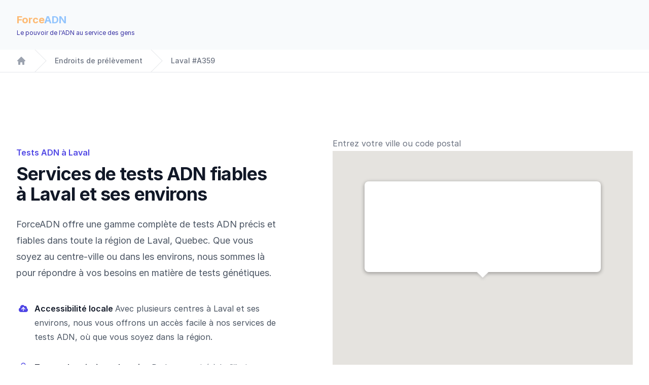

--- FILE ---
content_type: text/html; charset=utf-8
request_url: https://testdepaternite.ca/endroits/relapp-test-freres-soeurs-canada-quebec-laval-a359.html
body_size: -4
content:
<!DOCTYPE html>
<html lang="ca-fr">
<head>
    <title>https://testdepaternite.ca/endroits/patapp-test-de-paternite-canada-quebec-laval-a359/</title>
    <link rel="canonical" href="https://testdepaternite.ca/endroits/patapp-test-de-paternite-canada-quebec-laval-a359/">
    <meta charset="utf-8">
    <meta http-equiv="refresh" content="0; url=https://testdepaternite.ca/endroits/patapp-test-de-paternite-canada-quebec-laval-a359/">
</head>
</html>


--- FILE ---
content_type: text/html; charset=utf-8
request_url: https://testdepaternite.ca/endroits/patapp-test-de-paternite-canada-quebec-laval-a359/
body_size: 22993
content:
<!DOCTYPE html>
<html lang='fr'>
<head>
    <meta charset="utf-8">
    <title>Test ADN de paternité à Laval</title>

    


    <link rel="canonical" href="https://testdepaternite.ca/endroits/patapp-test-de-paternite-canada-quebec-laval-a359/">
    

    
    <meta charset="utf-8">
    <meta name="viewport" content="width=device-width, initial-scale=1, shrink-to-fit=no">

    <meta name="robots" content="index, follow"/>
    <meta name="googlebot" content="index, follow"/>
    <meta name="Rating" content="General"/>

    <link rel="apple-touch-icon" sizes="180x180" href="https://testdepaternite.cafavicon/apple-touch-icon.png">
    <link rel="icon" type="image/png" sizes="32x32" href="https://testdepaternite.cafavicon/favicon-32x32.png">
    <link rel="icon" type="image/png" sizes="16x16" href="https://testdepaternite.cafavicon/favicon-16x16.png">
    <link rel="shortcut icon" href="https://testdepaternite.cafavicon/favicon.ico">
    <meta name="msapplication-TileColor" content="#da532c">
    <meta name="msapplication-config" content="/favicon/browserconfig.xml">
    <meta name="theme-color" content="#ffffff">

    <script src="https://cdn.tailwindcss.com?plugins=forms,typography,aspect-ratio,line-clamp"></script>
    <link rel="stylesheet" href="https://rsms.me/inter/inter.css">
    <style>
        body {
            font-family: 'Inter', sans-serif;
        }
    </style>


    
    <script async src="https://www.googletagmanager.com/gtag/js?id=G-T83VBYXXTX"></script>
    <script>
        window.dataLayer = window.dataLayer || [];

        function gtag() {
            dataLayer.push(arguments);
        }

        gtag('js', new Date());

        gtag('config', 'G-T83VBYXXTX', {'allow_enhanced_conversions': true});
        gtag('config', 'AW-1034820770', {'allow_enhanced_conversions': true});
        gtag('config', 'UA-5926857-12', {'allow_enhanced_conversions': true});
        gtag('config', 'G-ZK0B0L8CY4', {'allow_enhanced_conversions': true});
    </script>
    
</head>
<body>



<div class="bg-white">

    
    <header class="bg-slate-50 ">
        <nav class="mx-auto flex max-w-7xl items-center justify-between p-6 lg:px-8" aria-label="Global">
            <div class="flex lg:flex-1">
                <table>
                    <tr>
                        <td style="line-height: 20px">
                            
                            <span class="text-orange-300 font-bold text-xl">Force<span aria-hidden="true"
                                                                                       class="text-blue-300 font-bold">ADN</span></span><br/>
                            <span class="text-indigo-800 text-xs">Le pouvoir de l'ADN au service des gens</span>
                            
                        </td>
                    </tr>
                </table>
            </div>
        </nav>

    </header>

    
    <nav class="sticky z-50 top-0 flex border-b border-gray-200 bg-white" aria-label="Breadcrumb">
        <ol role="list"
            class="mx-auto flex w-full max-w-screen-xl items-center justify-between px-4 sm:px-6 lg:px-8">
            <div class="flex space-x-4">
                <li class="flex">
                    <div class="flex items-center">
                        <a href="/" class="text-gray-400 hover:text-gray-500">
                            <svg class="h-5 w-5 flex-shrink-0" viewBox="0 0 20 20" fill="currentColor"
                                 aria-hidden="true">
                                <path fill-rule="evenodd"
                                      d="M9.293 2.293a1 1 0 011.414 0l7 7A1 1 0 0117 11h-1v6a1 1 0 01-1 1h-2a1 1 0 01-1-1v-3a1 1 0 00-1-1H9a1 1 0 00-1 1v3a1 1 0 01-1 1H5a1 1 0 01-1-1v-6H3a1 1 0 01-.707-1.707l7-7z"
                                      clip-rule="evenodd"/>
                            </svg>
                            <span class="sr-only">Home</span>
                        </a>
                    </div>
                </li>
                <li class="flex">
                    <div class="flex items-center">
                        <svg class="h-full w-6 flex-shrink-0 text-gray-200" viewBox="0 0 24 44"
                             preserveAspectRatio="none"
                             fill="currentColor" aria-hidden="true">
                            <path d="M.293 0l22 22-22 22h1.414l22-22-22-22H.293z"/>
                        </svg>
                        <a href='/tous-les-endroits/'
                           class="ml-4 text-sm font-medium text-gray-500 hover:text-gray-700">

                            
                            Endroits de prélèvement
                            

                        </a>
                    </div>
                </li>
                <li class="flex">
                    <div class="flex items-center">
                        <svg class="h-full w-6 flex-shrink-0 text-gray-200" viewBox="0 0 24 44"
                             preserveAspectRatio="none"
                             fill="currentColor" aria-hidden="true">
                            <path d="M.293 0l22 22-22 22h1.414l22-22-22-22H.293z"/>
                        </svg>
                        <a href=""
                           class="ml-4 text-sm font-medium text-gray-500 hover:text-gray-700">
                            Laval #A359
                        </a>
                    </div>
                </li>
            </div>
        </ol>
    </nav>


    
    <div class="overflow-hidden bg-white py-24 sm:py-32">
        <div class="mx-auto max-w-7xl px-6 lg:px-8">
            <div class="mx-auto grid max-w-2xl grid-cols-1 gap-x-8 gap-y-16 sm:gap-y-20 lg:mx-0 lg:max-w-none lg:grid-cols-2">
                
                <div class="lg:pr-8 lg:pt-4">
                    <div class="lg:max-w-lg">
                        <h1 class="text-base font-semibold leading-7 text-indigo-600">Tests ADN à Laval</h1>
                        <p class="mt-2 text-3xl font-bold tracking-tight text-gray-900 sm:text-4xl">Services de tests
                            ADN fiables à Laval et ses environs</p>
                        <p class="mt-6 text-lg leading-8 text-gray-600">ForceADN offre une gamme complète de tests ADN
                            précis et fiables dans toute la région de Laval, Quebec. Que
                            vous soyez au
                            centre-ville ou dans les environs, nous sommes là pour répondre à vos besoins en matière de
                            tests génétiques.</p>
                        <dl class="mt-10 max-w-xl space-y-8 text-base leading-7 text-gray-600 lg:max-w-none">
                            <div class="relative pl-9">
                                <dt class="inline font-semibold text-gray-900">
                                    <svg class="absolute left-1 top-1 h-5 w-5 text-indigo-600" viewBox="0 0 20 20"
                                         fill="currentColor" aria-hidden="true">
                                        <path fill-rule="evenodd"
                                              d="M5.5 17a4.5 4.5 0 01-1.44-8.765 4.5 4.5 0 018.302-3.046 3.5 3.5 0 014.504 4.272A4 4 0 0115 17H5.5zm3.75-2.75a.75.75 0 001.5 0V9.66l1.95 2.1a.75.75 0 101.1-1.02l-3.25-3.5a.75.75 0 00-1.1 0l-3.25 3.5a.75.75 0 101.1 1.02l1.95-2.1v4.59z"
                                              clip-rule="evenodd"/>
                                    </svg>
                                    Accessibilité locale
                                </dt>
                                <dd class="inline">Avec plusieurs centres à Laval et ses environs, nous
                                    vous
                                    offrons un accès facile à nos services de tests ADN, où que vous soyez dans la
                                    région.
                                </dd>
                            </div>
                            <div class="relative pl-9">
                                <dt class="inline font-semibold text-gray-900">
                                    <svg class="absolute left-1 top-1 h-5 w-5 text-indigo-600" viewBox="0 0 20 20"
                                         fill="currentColor" aria-hidden="true">
                                        <path fill-rule="evenodd"
                                              d="M10 1a4.5 4.5 0 00-4.5 4.5V9H5a2 2 0 00-2 2v6a2 2 0 002 2h10a2 2 0 002-2v-6a2 2 0 00-2-2h-.5V5.5A4.5 4.5 0 0010 1zm3 8V5.5a3 3 0 10-6 0V9h6z"
                                              clip-rule="evenodd"/>
                                    </svg>
                                    Tests adaptés à vos besoins
                                </dt>
                                <dd class="inline">De la paternité à la filiation élargie, en passant par les tests
                                    prénataux, nous proposons une gamme complète de services pour répondre aux besoins
                                    diversifiés de la population de Laval.
                                </dd>
                            </div>
                            <div class="relative pl-9">
                                <dt class="inline font-semibold text-gray-900">
                                    <svg class="absolute left-1 top-1 h-5 w-5 text-indigo-600" viewBox="0 0 20 20"
                                         fill="currentColor" aria-hidden="true">
                                        <path d="M4.632 3.533A2 2 0 016.577 2h6.846a2 2 0 011.945 1.533l1.976 8.234A3.489 3.489 0 0016 11.5H4c-.476 0-.93.095-1.344.267l1.976-8.234z"/>
                                        <path fill-rule="evenodd"
                                              d="M4 13a2 2 0 100 4h12a2 2 0 100-4H4zm11.24 2a.75.75 0 01.75-.75H16a.75.75 0 01.75.75v.01a.75.75 0 01-.75.75h-.01a.75.75 0 01-.75-.75V15zm-2.25-.75a.75.75 0 00-.75.75v.01c0 .414.336.75.75.75H13a.75.75 0 00.75-.75V15a.75.75 0 00-.75-.75h-.01z"
                                              clip-rule="evenodd"/>
                                    </svg>
                                    Options flexibles
                                </dt>
                                <dd class="inline">Choisissez entre un prélèvement dans l'une de nos cliniques à Laval ou un kit à domicile, selon votre préférence et votre
                                    localisation dans
                                    la ville.
                                </dd>
                            </div>
                            <div class="relative pl-9">
                                <dt class="inline font-semibold text-gray-900">
                                    <svg class="absolute left-1 top-1 h-5 w-5 text-indigo-600" viewBox="0 0 20 20"
                                         fill="currentColor" aria-hidden="true">
                                        <path d="M4.632 3.533A2 2 0 016.577 2h6.846a2 2 0 011.945 1.533l1.976 8.234A3.489 3.489 0 0016 11.5H4c-.476 0-.93.095-1.344.267l1.976-8.234z"/>
                                        <path fill-rule="evenodd"
                                              d="M4 13a2 2 0 100 4h12a2 2 0 100-4H4zm11.24 2a.75.75 0 01.75-.75H16a.75.75 0 01.75.75v.01a.75.75 0 01-.75.75h-.01a.75.75 0 01-.75-.75V15zm-2.25-.75a.75.75 0 00-.75.75v.01c0 .414.336.75.75.75H13a.75.75 0 00.75-.75V15a.75.75 0 00-.75-.75h-.01z"
                                              clip-rule="evenodd"/>
                                    </svg>
                                    Validité juridique disponible
                                </dt>
                                <dd class="inline">Optez pour notre test avec option légale pour des résultats
                                    admissibles en cour, si nécessaire.
                                </dd>
                            </div>
                        </dl>
                    </div>
                </div>
                
                <div>
                    <div style="text-align: center; padding-bottom: 3px;" id="to_be_moved">
    <input style="width: 100%" id="pac-input" type="text"
           placeholder='Entrez votre ville ou code postal'>
</div>


<div id="map" style="min-height: 500px; background-color: lightgray">

    <style scoped>

        .spinner.loading {
            padding: 50px;
            position: relative;
            text-align: center;
            box-sizing: content-box;
            -webkit-box-sizing: content-box;
        }

        .spinner.loading:before {
            content: "";
            height: 80px;
            width: 80px;
            margin: -40px auto auto -40px;
            position: absolute;
            top: 50%;
            left: 50%;
            border-width: 4px;
            border-style: solid;
            border-color: #2180c0 #ccc #ccc;
            border-radius: 100%;
            animation: rotation .7s infinite linear;
            box-sizing: content-box;
            -webkit-box-sizing: content-box;
        }

        @keyframes rotation {
            from {
                transform: rotate(0deg);
            }
            to {
                transform: rotate(359deg);
            }
        }
    </style>

    <div id="spinner">
        <div class="spinner loading">
            <img style="margin-top: 8px; margin-left: 7px"
                 src="[data-uri]">
        </div>
    </div>
</div>

<script type="text/javascript">

    function myMap() {

        let lat = Number('45.58122');
        let lng = Number('-73.70569');
        let z = Number('10');

        let map = new google.maps.Map(document.getElementById('map'), {
            center: new google.maps.LatLng(lat, lng),
            zoom: z,
            maxZoom: 16
        });

        let input = document.getElementById('pac-input');
        let searchBox = new google.maps.places.SearchBox(input);

        map.addListener('bounds_changed', function () {
            searchBox.setBounds(map.getBounds());
        });


        let markers = {};
        let infowindow = new google.maps.InfoWindow();

        
        
        
        markers["A6103"] = new google.maps.Marker({
            position: {lat: parseFloat("45.82148577152523"), lng: parseFloat("-77.10335966726353")},
            map: map
        });

        markers["A6103"].addListener('click', function () {
            let url = '';
            <!--  -->
            <!--   -->
            <!--   -->
            url = '\/endroits\/patapp-test-de-paternite-canada-ontario-pembroke-a6103\/';
            <!--  -->
            let url_text = '';
            <!--  -->
            url_text = 'Choisir';
            <!--  -->
            let content = "";
            <!--  -->
            content = "<span class=\"text-xl font-bold\">Clinique Partenaire # A6103<br/>PEMBROKE, K8A 1S7</span><br/><br/>" +
                "<p>Avant de pouvoir choisir la date et l'heure de votre rendez-vous auprès de notre clinique, vous devez prépayer en ligne. Ensuite, ForceADN se chargera d'aviser la clinique, qui vous appelera pour vous offrir le rendez-vous de votre choix.</p>" +
                "<div class='mt-5 mb-5'>" +
                "  <a href='" + url + "' class=\"bg-indigo-600 hover:bg-indigo-700 text-white font-bold py-2 px-4 rounded focus:outline-none focus:shadow-outline transition duration-150 ease-in-out\">\n" +
                "    " + url_text + "\n" +
                "  </a></div>";
            <!--  -->


            infowindow.setContent(content);
            infowindow.open(map, markers["A6103"]);
        });
        
        markers["A6596"] = new google.maps.Marker({
            position: {lat: parseFloat("45.277414526816436"), lng: parseFloat("-66.07706805961988")},
            map: map
        });

        markers["A6596"].addListener('click', function () {
            let url = '';
            <!--  -->
            <!--   -->
            <!--   -->
            url = '\/endroits\/patapp-test-de-paternite-canada-new-brunswick-saint-john-a6596\/';
            <!--  -->
            let url_text = '';
            <!--  -->
            url_text = 'Choisir';
            <!--  -->
            let content = "";
            <!--  -->
            content = "<span class=\"text-xl font-bold\">Clinique Partenaire # A6596<br/>SAINT JOHN, E2K 3A1</span><br/><br/>" +
                "<p>Avant de pouvoir choisir la date et l'heure de votre rendez-vous auprès de notre clinique, vous devez prépayer en ligne. Ensuite, ForceADN se chargera d'aviser la clinique, qui vous appelera pour vous offrir le rendez-vous de votre choix.</p>" +
                "<div class='mt-5 mb-5'>" +
                "  <a href='" + url + "' class=\"bg-indigo-600 hover:bg-indigo-700 text-white font-bold py-2 px-4 rounded focus:outline-none focus:shadow-outline transition duration-150 ease-in-out\">\n" +
                "    " + url_text + "\n" +
                "  </a></div>";
            <!--  -->


            infowindow.setContent(content);
            infowindow.open(map, markers["A6596"]);
        });
        
        markers["A6716"] = new google.maps.Marker({
            position: {lat: parseFloat("42.39419928757666"), lng: parseFloat("-82.21557177167607")},
            map: map
        });

        markers["A6716"].addListener('click', function () {
            let url = '';
            <!--  -->
            <!--   -->
            <!--   -->
            url = '\/endroits\/patapp-test-de-paternite-canada-ontario-chatham-a6716\/';
            <!--  -->
            let url_text = '';
            <!--  -->
            url_text = 'Choisir';
            <!--  -->
            let content = "";
            <!--  -->
            content = "<span class=\"text-xl font-bold\">Clinique Partenaire # A6716<br/>CHATHAM, N7L 4T1</span><br/><br/>" +
                "<p>Avant de pouvoir choisir la date et l'heure de votre rendez-vous auprès de notre clinique, vous devez prépayer en ligne. Ensuite, ForceADN se chargera d'aviser la clinique, qui vous appelera pour vous offrir le rendez-vous de votre choix.</p>" +
                "<div class='mt-5 mb-5'>" +
                "  <a href='" + url + "' class=\"bg-indigo-600 hover:bg-indigo-700 text-white font-bold py-2 px-4 rounded focus:outline-none focus:shadow-outline transition duration-150 ease-in-out\">\n" +
                "    " + url_text + "\n" +
                "  </a></div>";
            <!--  -->


            infowindow.setContent(content);
            infowindow.open(map, markers["A6716"]);
        });
        
        markers["A6742"] = new google.maps.Marker({
            position: {lat: parseFloat("49.83225393839111"), lng: parseFloat("-97.0888389497248")},
            map: map
        });

        markers["A6742"].addListener('click', function () {
            let url = '';
            <!--  -->
            <!--   -->
            <!--   -->
            url = '\/endroits\/patapp-test-de-paternite-canada-manitoba-winnipeg-a6742\/';
            <!--  -->
            let url_text = '';
            <!--  -->
            url_text = 'Choisir';
            <!--  -->
            let content = "";
            <!--  -->
            content = "<span class=\"text-xl font-bold\">Clinique Partenaire # A6742<br/>WINNIPEG, R2M 5A9</span><br/><br/>" +
                "<p>Avant de pouvoir choisir la date et l'heure de votre rendez-vous auprès de notre clinique, vous devez prépayer en ligne. Ensuite, ForceADN se chargera d'aviser la clinique, qui vous appelera pour vous offrir le rendez-vous de votre choix.</p>" +
                "<div class='mt-5 mb-5'>" +
                "  <a href='" + url + "' class=\"bg-indigo-600 hover:bg-indigo-700 text-white font-bold py-2 px-4 rounded focus:outline-none focus:shadow-outline transition duration-150 ease-in-out\">\n" +
                "    " + url_text + "\n" +
                "  </a></div>";
            <!--  -->


            infowindow.setContent(content);
            infowindow.open(map, markers["A6742"]);
        });
        
        markers["A6780"] = new google.maps.Marker({
            position: {lat: parseFloat("50.66496358604751"), lng: parseFloat("-120.34953990726916")},
            map: map
        });

        markers["A6780"].addListener('click', function () {
            let url = '';
            <!--  -->
            <!--   -->
            <!--   -->
            url = '\/endroits\/patapp-test-de-paternite-canada-british-columbia-kamloops-a6780\/';
            <!--  -->
            let url_text = '';
            <!--  -->
            url_text = 'Choisir';
            <!--  -->
            let content = "";
            <!--  -->
            content = "<span class=\"text-xl font-bold\">Clinique Partenaire # A6780<br/>KAMLOOPS, V2C 5R9</span><br/><br/>" +
                "<p>Avant de pouvoir choisir la date et l'heure de votre rendez-vous auprès de notre clinique, vous devez prépayer en ligne. Ensuite, ForceADN se chargera d'aviser la clinique, qui vous appelera pour vous offrir le rendez-vous de votre choix.</p>" +
                "<div class='mt-5 mb-5'>" +
                "  <a href='" + url + "' class=\"bg-indigo-600 hover:bg-indigo-700 text-white font-bold py-2 px-4 rounded focus:outline-none focus:shadow-outline transition duration-150 ease-in-out\">\n" +
                "    " + url_text + "\n" +
                "  </a></div>";
            <!--  -->


            infowindow.setContent(content);
            infowindow.open(map, markers["A6780"]);
        });
        
        markers["A6800"] = new google.maps.Marker({
            position: {lat: parseFloat("44.6061970656209"), lng: parseFloat("-79.42618876423974")},
            map: map
        });

        markers["A6800"].addListener('click', function () {
            let url = '';
            <!--  -->
            <!--   -->
            <!--   -->
            url = '\/endroits\/patapp-test-de-paternite-canada-ontario-orillia-a6800\/';
            <!--  -->
            let url_text = '';
            <!--  -->
            url_text = 'Choisir';
            <!--  -->
            let content = "";
            <!--  -->
            content = "<span class=\"text-xl font-bold\">Clinique Partenaire # A6800<br/>ORILLIA, L3V 5S2</span><br/><br/>" +
                "<p>Avant de pouvoir choisir la date et l'heure de votre rendez-vous auprès de notre clinique, vous devez prépayer en ligne. Ensuite, ForceADN se chargera d'aviser la clinique, qui vous appelera pour vous offrir le rendez-vous de votre choix.</p>" +
                "<div class='mt-5 mb-5'>" +
                "  <a href='" + url + "' class=\"bg-indigo-600 hover:bg-indigo-700 text-white font-bold py-2 px-4 rounded focus:outline-none focus:shadow-outline transition duration-150 ease-in-out\">\n" +
                "    " + url_text + "\n" +
                "  </a></div>";
            <!--  -->


            infowindow.setContent(content);
            infowindow.open(map, markers["A6800"]);
        });
        
        markers["A6885"] = new google.maps.Marker({
            position: {lat: parseFloat("49.70158292187173"), lng: parseFloat("-112.8333308099006")},
            map: map
        });

        markers["A6885"].addListener('click', function () {
            let url = '';
            <!--  -->
            <!--   -->
            <!--   -->
            url = '\/endroits\/patapp-test-de-paternite-canada-alberta-lethbridge-a6885\/';
            <!--  -->
            let url_text = '';
            <!--  -->
            url_text = 'Choisir';
            <!--  -->
            let content = "";
            <!--  -->
            content = "<span class=\"text-xl font-bold\">Clinique Partenaire # A6885<br/>Lethbridge, T1H 0E3</span><br/><br/>" +
                "<p>Avant de pouvoir choisir la date et l'heure de votre rendez-vous auprès de notre clinique, vous devez prépayer en ligne. Ensuite, ForceADN se chargera d'aviser la clinique, qui vous appelera pour vous offrir le rendez-vous de votre choix.</p>" +
                "<div class='mt-5 mb-5'>" +
                "  <a href='" + url + "' class=\"bg-indigo-600 hover:bg-indigo-700 text-white font-bold py-2 px-4 rounded focus:outline-none focus:shadow-outline transition duration-150 ease-in-out\">\n" +
                "    " + url_text + "\n" +
                "  </a></div>";
            <!--  -->


            infowindow.setContent(content);
            infowindow.open(map, markers["A6885"]);
        });
        
        markers["A8012"] = new google.maps.Marker({
            position: {lat: parseFloat("52.19696"), lng: parseFloat("-113.82218")},
            map: map
        });

        markers["A8012"].addListener('click', function () {
            let url = '';
            <!--  -->
            <!--   -->
            <!--   -->
            url = '\/endroits\/patapp-test-de-paternite-canada-alberta-red-deer-county-a8012\/';
            <!--  -->
            let url_text = '';
            <!--  -->
            url_text = 'Choisir';
            <!--  -->
            let content = "";
            <!--  -->
            content = "<span class=\"text-xl font-bold\">Clinique Partenaire # A8012<br/>RED DEER COUNTY, T4S 2H4</span><br/><br/>" +
                "<p>Avant de pouvoir choisir la date et l'heure de votre rendez-vous auprès de notre clinique, vous devez prépayer en ligne. Ensuite, ForceADN se chargera d'aviser la clinique, qui vous appelera pour vous offrir le rendez-vous de votre choix.</p>" +
                "<div class='mt-5 mb-5'>" +
                "  <a href='" + url + "' class=\"bg-indigo-600 hover:bg-indigo-700 text-white font-bold py-2 px-4 rounded focus:outline-none focus:shadow-outline transition duration-150 ease-in-out\">\n" +
                "    " + url_text + "\n" +
                "  </a></div>";
            <!--  -->


            infowindow.setContent(content);
            infowindow.open(map, markers["A8012"]);
        });
        
        markers["A8168"] = new google.maps.Marker({
            position: {lat: parseFloat("56.72414379935706"), lng: parseFloat("-111.37266171460445")},
            map: map
        });

        markers["A8168"].addListener('click', function () {
            let url = '';
            <!--  -->
            <!--   -->
            <!--   -->
            url = '\/endroits\/patapp-test-de-paternite-canada-alberta-fort-mcmurray-a8168\/';
            <!--  -->
            let url_text = '';
            <!--  -->
            url_text = 'Choisir';
            <!--  -->
            let content = "";
            <!--  -->
            content = "<span class=\"text-xl font-bold\">Clinique Partenaire # A8168<br/>FORT MCMURRAY, T9H 3Z7</span><br/><br/>" +
                "<p>Avant de pouvoir choisir la date et l'heure de votre rendez-vous auprès de notre clinique, vous devez prépayer en ligne. Ensuite, ForceADN se chargera d'aviser la clinique, qui vous appelera pour vous offrir le rendez-vous de votre choix.</p>" +
                "<div class='mt-5 mb-5'>" +
                "  <a href='" + url + "' class=\"bg-indigo-600 hover:bg-indigo-700 text-white font-bold py-2 px-4 rounded focus:outline-none focus:shadow-outline transition duration-150 ease-in-out\">\n" +
                "    " + url_text + "\n" +
                "  </a></div>";
            <!--  -->


            infowindow.setContent(content);
            infowindow.open(map, markers["A8168"]);
        });
        
        markers["A8284"] = new google.maps.Marker({
            position: {lat: parseFloat("50.41345"), lng: parseFloat("-73.86547")},
            map: map
        });

        markers["A8284"].addListener('click', function () {
            let url = '';
            <!--  -->
            <!--   -->
            <!--   -->
            url = '\/endroits\/patapp-test-de-paternite-canada-quebec-mistissini-a8284\/';
            <!--  -->
            let url_text = '';
            <!--  -->
            url_text = 'Choisir';
            <!--  -->
            let content = "";
            <!--  -->
            content = "<span class=\"text-xl font-bold\">Clinique Partenaire # A8284<br/>MISTISSINI, G0W 1C0</span><br/><br/>" +
                "<p>Avant de pouvoir choisir la date et l'heure de votre rendez-vous auprès de notre clinique, vous devez prépayer en ligne. Ensuite, ForceADN se chargera d'aviser la clinique, qui vous appelera pour vous offrir le rendez-vous de votre choix.</p>" +
                "<div class='mt-5 mb-5'>" +
                "  <a href='" + url + "' class=\"bg-indigo-600 hover:bg-indigo-700 text-white font-bold py-2 px-4 rounded focus:outline-none focus:shadow-outline transition duration-150 ease-in-out\">\n" +
                "    " + url_text + "\n" +
                "  </a></div>";
            <!--  -->


            infowindow.setContent(content);
            infowindow.open(map, markers["A8284"]);
        });
        
        markers["A8302"] = new google.maps.Marker({
            position: {lat: parseFloat("45.02818550671556"), lng: parseFloat("-74.71777425955284")},
            map: map
        });

        markers["A8302"].addListener('click', function () {
            let url = '';
            <!--  -->
            <!--   -->
            <!--   -->
            url = '\/endroits\/patapp-test-de-paternite-canada-ontario-cornwall-a8302\/';
            <!--  -->
            let url_text = '';
            <!--  -->
            url_text = 'Choisir';
            <!--  -->
            let content = "";
            <!--  -->
            content = "<span class=\"text-xl font-bold\">Clinique Partenaire # A8302<br/>CORNWALL, K6H 4M4</span><br/><br/>" +
                "<p>Avant de pouvoir choisir la date et l'heure de votre rendez-vous auprès de notre clinique, vous devez prépayer en ligne. Ensuite, ForceADN se chargera d'aviser la clinique, qui vous appelera pour vous offrir le rendez-vous de votre choix.</p>" +
                "<div class='mt-5 mb-5'>" +
                "  <a href='" + url + "' class=\"bg-indigo-600 hover:bg-indigo-700 text-white font-bold py-2 px-4 rounded focus:outline-none focus:shadow-outline transition duration-150 ease-in-out\">\n" +
                "    " + url_text + "\n" +
                "  </a></div>";
            <!--  -->


            infowindow.setContent(content);
            infowindow.open(map, markers["A8302"]);
        });
        
        markers["A8341"] = new google.maps.Marker({
            position: {lat: parseFloat("50.27082848175128"), lng: parseFloat("-119.26653178009462")},
            map: map
        });

        markers["A8341"].addListener('click', function () {
            let url = '';
            <!--  -->
            <!--   -->
            <!--   -->
            url = '\/endroits\/patapp-test-de-paternite-canada-british-columbia-vernon-a8341\/';
            <!--  -->
            let url_text = '';
            <!--  -->
            url_text = 'Choisir';
            <!--  -->
            let content = "";
            <!--  -->
            content = "<span class=\"text-xl font-bold\">Clinique Partenaire # A8341<br/>VERNON, V1T 4X8</span><br/><br/>" +
                "<p>Avant de pouvoir choisir la date et l'heure de votre rendez-vous auprès de notre clinique, vous devez prépayer en ligne. Ensuite, ForceADN se chargera d'aviser la clinique, qui vous appelera pour vous offrir le rendez-vous de votre choix.</p>" +
                "<div class='mt-5 mb-5'>" +
                "  <a href='" + url + "' class=\"bg-indigo-600 hover:bg-indigo-700 text-white font-bold py-2 px-4 rounded focus:outline-none focus:shadow-outline transition duration-150 ease-in-out\">\n" +
                "    " + url_text + "\n" +
                "  </a></div>";
            <!--  -->


            infowindow.setContent(content);
            infowindow.open(map, markers["A8341"]);
        });
        
        markers["A8362"] = new google.maps.Marker({
            position: {lat: parseFloat("49.51149"), lng: parseFloat("-115.76293")},
            map: map
        });

        markers["A8362"].addListener('click', function () {
            let url = '';
            <!--  -->
            <!--   -->
            <!--   -->
            url = '\/endroits\/patapp-test-de-paternite-canada-british-columbia-cranbrook-a8362\/';
            <!--  -->
            let url_text = '';
            <!--  -->
            url_text = 'Choisir';
            <!--  -->
            let content = "";
            <!--  -->
            content = "<span class=\"text-xl font-bold\">Clinique Partenaire # A8362<br/>CRANBROOK, V1C 2V3</span><br/><br/>" +
                "<p>Avant de pouvoir choisir la date et l'heure de votre rendez-vous auprès de notre clinique, vous devez prépayer en ligne. Ensuite, ForceADN se chargera d'aviser la clinique, qui vous appelera pour vous offrir le rendez-vous de votre choix.</p>" +
                "<div class='mt-5 mb-5'>" +
                "  <a href='" + url + "' class=\"bg-indigo-600 hover:bg-indigo-700 text-white font-bold py-2 px-4 rounded focus:outline-none focus:shadow-outline transition duration-150 ease-in-out\">\n" +
                "    " + url_text + "\n" +
                "  </a></div>";
            <!--  -->


            infowindow.setContent(content);
            infowindow.open(map, markers["A8362"]);
        });
        
        markers["A8441"] = new google.maps.Marker({
            position: {lat: parseFloat("46.54600027852894"), lng: parseFloat("-84.31937399691445")},
            map: map
        });

        markers["A8441"].addListener('click', function () {
            let url = '';
            <!--  -->
            <!--   -->
            <!--   -->
            url = '\/endroits\/patapp-test-de-paternite-canada-ontario-sault-ste-marie-a8441\/';
            <!--  -->
            let url_text = '';
            <!--  -->
            url_text = 'Choisir';
            <!--  -->
            let content = "";
            <!--  -->
            content = "<span class=\"text-xl font-bold\">Clinique Partenaire # A8441<br/>SAULT STE. MARIE, P6B 5A1</span><br/><br/>" +
                "<p>Avant de pouvoir choisir la date et l'heure de votre rendez-vous auprès de notre clinique, vous devez prépayer en ligne. Ensuite, ForceADN se chargera d'aviser la clinique, qui vous appelera pour vous offrir le rendez-vous de votre choix.</p>" +
                "<div class='mt-5 mb-5'>" +
                "  <a href='" + url + "' class=\"bg-indigo-600 hover:bg-indigo-700 text-white font-bold py-2 px-4 rounded focus:outline-none focus:shadow-outline transition duration-150 ease-in-out\">\n" +
                "    " + url_text + "\n" +
                "  </a></div>";
            <!--  -->


            infowindow.setContent(content);
            infowindow.open(map, markers["A8441"]);
        });
        
        markers["A8443"] = new google.maps.Marker({
            position: {lat: parseFloat("45.50590618149068"), lng: parseFloat("-73.56394533516334")},
            map: map
        });

        markers["A8443"].addListener('click', function () {
            let url = '';
            <!--  -->
            <!--   -->
            <!--   -->
            url = '\/endroits\/patapp-test-de-paternite-canada-quebec-montreal-a8443\/';
            <!--  -->
            let url_text = '';
            <!--  -->
            url_text = 'Choisir';
            <!--  -->
            let content = "";
            <!--  -->
            content = "<span class=\"text-xl font-bold\">Clinique Partenaire # A8443<br/>MONTREAL, H2Z 1X4</span><br/><br/>" +
                "<p>Avant de pouvoir choisir la date et l'heure de votre rendez-vous auprès de notre clinique, vous devez prépayer en ligne. Ensuite, ForceADN se chargera d'aviser la clinique, qui vous appelera pour vous offrir le rendez-vous de votre choix.</p>" +
                "<div class='mt-5 mb-5'>" +
                "  <a href='" + url + "' class=\"bg-indigo-600 hover:bg-indigo-700 text-white font-bold py-2 px-4 rounded focus:outline-none focus:shadow-outline transition duration-150 ease-in-out\">\n" +
                "    " + url_text + "\n" +
                "  </a></div>";
            <!--  -->


            infowindow.setContent(content);
            infowindow.open(map, markers["A8443"]);
        });
        
        markers["A8444"] = new google.maps.Marker({
            position: {lat: parseFloat("45.56779611013907"), lng: parseFloat("-73.75027466697043")},
            map: map
        });

        markers["A8444"].addListener('click', function () {
            let url = '';
            <!--  -->
            <!--   -->
            <!--   -->
            url = '\/endroits\/patapp-test-de-paternite-canada-quebec-laval-a8444\/';
            <!--  -->
            let url_text = '';
            <!--  -->
            url_text = 'Choisir';
            <!--  -->
            let content = "";
            <!--  -->
            content = "<span class=\"text-xl font-bold\">Clinique Partenaire # A8444<br/>LAVAL, H7T 2P5</span><br/><br/>" +
                "<p>Avant de pouvoir choisir la date et l'heure de votre rendez-vous auprès de notre clinique, vous devez prépayer en ligne. Ensuite, ForceADN se chargera d'aviser la clinique, qui vous appelera pour vous offrir le rendez-vous de votre choix.</p>" +
                "<div class='mt-5 mb-5'>" +
                "  <a href='" + url + "' class=\"bg-indigo-600 hover:bg-indigo-700 text-white font-bold py-2 px-4 rounded focus:outline-none focus:shadow-outline transition duration-150 ease-in-out\">\n" +
                "    " + url_text + "\n" +
                "  </a></div>";
            <!--  -->


            infowindow.setContent(content);
            infowindow.open(map, markers["A8444"]);
        });
        
        markers["A8445"] = new google.maps.Marker({
            position: {lat: parseFloat("45.64571009173687"), lng: parseFloat("-72.95408706079816")},
            map: map
        });

        markers["A8445"].addListener('click', function () {
            let url = '';
            <!--  -->
            <!--   -->
            <!--   -->
            url = '\/endroits\/patapp-test-de-paternite-canada-quebec-saint-hyacinthe-a8445\/';
            <!--  -->
            let url_text = '';
            <!--  -->
            url_text = 'Choisir';
            <!--  -->
            let content = "";
            <!--  -->
            content = "<span class=\"text-xl font-bold\">Clinique Partenaire # A8445<br/>SAINT-HYACINTHE, J2S 0L6</span><br/><br/>" +
                "<p>Avant de pouvoir choisir la date et l'heure de votre rendez-vous auprès de notre clinique, vous devez prépayer en ligne. Ensuite, ForceADN se chargera d'aviser la clinique, qui vous appelera pour vous offrir le rendez-vous de votre choix.</p>" +
                "<div class='mt-5 mb-5'>" +
                "  <a href='" + url + "' class=\"bg-indigo-600 hover:bg-indigo-700 text-white font-bold py-2 px-4 rounded focus:outline-none focus:shadow-outline transition duration-150 ease-in-out\">\n" +
                "    " + url_text + "\n" +
                "  </a></div>";
            <!--  -->


            infowindow.setContent(content);
            infowindow.open(map, markers["A8445"]);
        });
        
        markers["A8446"] = new google.maps.Marker({
            position: {lat: parseFloat("45.70188"), lng: parseFloat("-73.64084")},
            map: map
        });

        markers["A8446"].addListener('click', function () {
            let url = '';
            <!--  -->
            <!--   -->
            <!--   -->
            url = '\/endroits\/patapp-test-de-paternite-canada-quebec-terrebonne-a8446\/';
            <!--  -->
            let url_text = '';
            <!--  -->
            url_text = 'Choisir';
            <!--  -->
            let content = "";
            <!--  -->
            content = "<span class=\"text-xl font-bold\">Clinique Partenaire # A8446<br/>TERREBONNE, J6W 1T8</span><br/><br/>" +
                "<p>Avant de pouvoir choisir la date et l'heure de votre rendez-vous auprès de notre clinique, vous devez prépayer en ligne. Ensuite, ForceADN se chargera d'aviser la clinique, qui vous appelera pour vous offrir le rendez-vous de votre choix.</p>" +
                "<div class='mt-5 mb-5'>" +
                "  <a href='" + url + "' class=\"bg-indigo-600 hover:bg-indigo-700 text-white font-bold py-2 px-4 rounded focus:outline-none focus:shadow-outline transition duration-150 ease-in-out\">\n" +
                "    " + url_text + "\n" +
                "  </a></div>";
            <!--  -->


            infowindow.setContent(content);
            infowindow.open(map, markers["A8446"]);
        });
        
        markers["A8447"] = new google.maps.Marker({
            position: {lat: parseFloat("46.34445130030572"), lng: parseFloat("-72.58731370257769")},
            map: map
        });

        markers["A8447"].addListener('click', function () {
            let url = '';
            <!--  -->
            <!--   -->
            <!--   -->
            url = '\/endroits\/patapp-test-de-paternite-canada-quebec-trois-rivieres-a8447\/';
            <!--  -->
            let url_text = '';
            <!--  -->
            url_text = 'Choisir';
            <!--  -->
            let content = "";
            <!--  -->
            content = "<span class=\"text-xl font-bold\">Clinique Partenaire # A8447<br/>TROIS-RIVIERES, G8Z 4K4</span><br/><br/>" +
                "<p>Avant de pouvoir choisir la date et l'heure de votre rendez-vous auprès de notre clinique, vous devez prépayer en ligne. Ensuite, ForceADN se chargera d'aviser la clinique, qui vous appelera pour vous offrir le rendez-vous de votre choix.</p>" +
                "<div class='mt-5 mb-5'>" +
                "  <a href='" + url + "' class=\"bg-indigo-600 hover:bg-indigo-700 text-white font-bold py-2 px-4 rounded focus:outline-none focus:shadow-outline transition duration-150 ease-in-out\">\n" +
                "    " + url_text + "\n" +
                "  </a></div>";
            <!--  -->


            infowindow.setContent(content);
            infowindow.open(map, markers["A8447"]);
        });
        
        markers["A8448"] = new google.maps.Marker({
            position: {lat: parseFloat("46.76609706398522"), lng: parseFloat("-71.3107193235772")},
            map: map
        });

        markers["A8448"].addListener('click', function () {
            let url = '';
            <!--  -->
            <!--   -->
            <!--   -->
            url = '\/endroits\/patapp-test-de-paternite-canada-quebec-quebec-a8448\/';
            <!--  -->
            let url_text = '';
            <!--  -->
            url_text = 'Choisir';
            <!--  -->
            let content = "";
            <!--  -->
            content = "<span class=\"text-xl font-bold\">Clinique Partenaire # A8448<br/>QUEBEC, G1W 2L4</span><br/><br/>" +
                "<p>Avant de pouvoir choisir la date et l'heure de votre rendez-vous auprès de notre clinique, vous devez prépayer en ligne. Ensuite, ForceADN se chargera d'aviser la clinique, qui vous appelera pour vous offrir le rendez-vous de votre choix.</p>" +
                "<div class='mt-5 mb-5'>" +
                "  <a href='" + url + "' class=\"bg-indigo-600 hover:bg-indigo-700 text-white font-bold py-2 px-4 rounded focus:outline-none focus:shadow-outline transition duration-150 ease-in-out\">\n" +
                "    " + url_text + "\n" +
                "  </a></div>";
            <!--  -->


            infowindow.setContent(content);
            infowindow.open(map, markers["A8448"]);
        });
        
        markers["A8451"] = new google.maps.Marker({
            position: {lat: parseFloat("45.580255653442045"), lng: parseFloat("-73.56977804840274")},
            map: map
        });

        markers["A8451"].addListener('click', function () {
            let url = '';
            <!--  -->
            <!--   -->
            <!--   -->
            url = '\/endroits\/patapp-test-de-paternite-canada-quebec-montreal-a8451\/';
            <!--  -->
            let url_text = '';
            <!--  -->
            url_text = 'Choisir';
            <!--  -->
            let content = "";
            <!--  -->
            content = "<span class=\"text-xl font-bold\">Clinique Partenaire # A8451<br/>MONTREAL, H1T 3Y7</span><br/><br/>" +
                "<p>Avant de pouvoir choisir la date et l'heure de votre rendez-vous auprès de notre clinique, vous devez prépayer en ligne. Ensuite, ForceADN se chargera d'aviser la clinique, qui vous appelera pour vous offrir le rendez-vous de votre choix.</p>" +
                "<div class='mt-5 mb-5'>" +
                "  <a href='" + url + "' class=\"bg-indigo-600 hover:bg-indigo-700 text-white font-bold py-2 px-4 rounded focus:outline-none focus:shadow-outline transition duration-150 ease-in-out\">\n" +
                "    " + url_text + "\n" +
                "  </a></div>";
            <!--  -->


            infowindow.setContent(content);
            infowindow.open(map, markers["A8451"]);
        });
        
        markers["A8454"] = new google.maps.Marker({
            position: {lat: parseFloat("45.88540832267693"), lng: parseFloat("-72.53961994311392")},
            map: map
        });

        markers["A8454"].addListener('click', function () {
            let url = '';
            <!--  -->
            <!--   -->
            <!--   -->
            url = '\/endroits\/patapp-test-de-paternite-canada-quebec-drummondville-a8454\/';
            <!--  -->
            let url_text = '';
            <!--  -->
            url_text = 'Choisir';
            <!--  -->
            let content = "";
            <!--  -->
            content = "<span class=\"text-xl font-bold\">Clinique Partenaire # A8454<br/>DRUMMONDVILLE, J2C 7V9</span><br/><br/>" +
                "<p>Avant de pouvoir choisir la date et l'heure de votre rendez-vous auprès de notre clinique, vous devez prépayer en ligne. Ensuite, ForceADN se chargera d'aviser la clinique, qui vous appelera pour vous offrir le rendez-vous de votre choix.</p>" +
                "<div class='mt-5 mb-5'>" +
                "  <a href='" + url + "' class=\"bg-indigo-600 hover:bg-indigo-700 text-white font-bold py-2 px-4 rounded focus:outline-none focus:shadow-outline transition duration-150 ease-in-out\">\n" +
                "    " + url_text + "\n" +
                "  </a></div>";
            <!--  -->


            infowindow.setContent(content);
            infowindow.open(map, markers["A8454"]);
        });
        
        markers["A8618"] = new google.maps.Marker({
            position: {lat: parseFloat("52.12913754114018"), lng: parseFloat("-122.13633254797155")},
            map: map
        });

        markers["A8618"].addListener('click', function () {
            let url = '';
            <!--  -->
            <!--   -->
            <!--   -->
            url = '\/endroits\/patapp-test-de-paternite-canada-british-columbia-williams-lake-a8618\/';
            <!--  -->
            let url_text = '';
            <!--  -->
            url_text = 'Choisir';
            <!--  -->
            let content = "";
            <!--  -->
            content = "<span class=\"text-xl font-bold\">Clinique Partenaire # A8618<br/>WILLIAMS LAKE, V2G 4T8</span><br/><br/>" +
                "<p>Avant de pouvoir choisir la date et l'heure de votre rendez-vous auprès de notre clinique, vous devez prépayer en ligne. Ensuite, ForceADN se chargera d'aviser la clinique, qui vous appelera pour vous offrir le rendez-vous de votre choix.</p>" +
                "<div class='mt-5 mb-5'>" +
                "  <a href='" + url + "' class=\"bg-indigo-600 hover:bg-indigo-700 text-white font-bold py-2 px-4 rounded focus:outline-none focus:shadow-outline transition duration-150 ease-in-out\">\n" +
                "    " + url_text + "\n" +
                "  </a></div>";
            <!--  -->


            infowindow.setContent(content);
            infowindow.open(map, markers["A8618"]);
        });
        
        markers["A8650"] = new google.maps.Marker({
            position: {lat: parseFloat("44.35586917906971"), lng: parseFloat("-78.75331668342446")},
            map: map
        });

        markers["A8650"].addListener('click', function () {
            let url = '';
            <!--  -->
            <!--   -->
            <!--   -->
            url = '\/endroits\/patapp-test-de-paternite-canada-ontario-lindsay-a8650\/';
            <!--  -->
            let url_text = '';
            <!--  -->
            url_text = 'Choisir';
            <!--  -->
            let content = "";
            <!--  -->
            content = "<span class=\"text-xl font-bold\">Clinique Partenaire # A8650<br/>LINDSAY, K9V 5B7</span><br/><br/>" +
                "<p>Avant de pouvoir choisir la date et l'heure de votre rendez-vous auprès de notre clinique, vous devez prépayer en ligne. Ensuite, ForceADN se chargera d'aviser la clinique, qui vous appelera pour vous offrir le rendez-vous de votre choix.</p>" +
                "<div class='mt-5 mb-5'>" +
                "  <a href='" + url + "' class=\"bg-indigo-600 hover:bg-indigo-700 text-white font-bold py-2 px-4 rounded focus:outline-none focus:shadow-outline transition duration-150 ease-in-out\">\n" +
                "    " + url_text + "\n" +
                "  </a></div>";
            <!--  -->


            infowindow.setContent(content);
            infowindow.open(map, markers["A8650"]);
        });
        
        markers["A8678"] = new google.maps.Marker({
            position: {lat: parseFloat("53.278804199817834"), lng: parseFloat("-110.01047998263842")},
            map: map
        });

        markers["A8678"].addListener('click', function () {
            let url = '';
            <!--  -->
            <!--   -->
            <!--   -->
            url = '\/endroits\/patapp-test-de-paternite-canada-alberta-lloydminster-a8678\/';
            <!--  -->
            let url_text = '';
            <!--  -->
            url_text = 'Choisir';
            <!--  -->
            let content = "";
            <!--  -->
            content = "<span class=\"text-xl font-bold\">Clinique Partenaire # A8678<br/>LLOYDMINSTER, T9V 0Y9</span><br/><br/>" +
                "<p>Avant de pouvoir choisir la date et l'heure de votre rendez-vous auprès de notre clinique, vous devez prépayer en ligne. Ensuite, ForceADN se chargera d'aviser la clinique, qui vous appelera pour vous offrir le rendez-vous de votre choix.</p>" +
                "<div class='mt-5 mb-5'>" +
                "  <a href='" + url + "' class=\"bg-indigo-600 hover:bg-indigo-700 text-white font-bold py-2 px-4 rounded focus:outline-none focus:shadow-outline transition duration-150 ease-in-out\">\n" +
                "    " + url_text + "\n" +
                "  </a></div>";
            <!--  -->


            infowindow.setContent(content);
            infowindow.open(map, markers["A8678"]);
        });
        
        markers["A8686"] = new google.maps.Marker({
            position: {lat: parseFloat("47.993301557746136"), lng: parseFloat("-66.66770395070702")},
            map: map
        });

        markers["A8686"].addListener('click', function () {
            let url = '';
            <!--  -->
            <!--   -->
            <!--   -->
            url = '\/endroits\/patapp-test-de-paternite-canada-new-brunswick-campbellton-a8686\/';
            <!--  -->
            let url_text = '';
            <!--  -->
            url_text = 'Choisir';
            <!--  -->
            let content = "";
            <!--  -->
            content = "<span class=\"text-xl font-bold\">Clinique Partenaire # A8686<br/>CAMPBELLTON, E3N 3H3</span><br/><br/>" +
                "<p>Avant de pouvoir choisir la date et l'heure de votre rendez-vous auprès de notre clinique, vous devez prépayer en ligne. Ensuite, ForceADN se chargera d'aviser la clinique, qui vous appelera pour vous offrir le rendez-vous de votre choix.</p>" +
                "<div class='mt-5 mb-5'>" +
                "  <a href='" + url + "' class=\"bg-indigo-600 hover:bg-indigo-700 text-white font-bold py-2 px-4 rounded focus:outline-none focus:shadow-outline transition duration-150 ease-in-out\">\n" +
                "    " + url_text + "\n" +
                "  </a></div>";
            <!--  -->


            infowindow.setContent(content);
            infowindow.open(map, markers["A8686"]);
        });
        
        markers["A8705"] = new google.maps.Marker({
            position: {lat: parseFloat("55.224765676369415"), lng: parseFloat("-118.7750847907088")},
            map: map
        });

        markers["A8705"].addListener('click', function () {
            let url = '';
            <!--  -->
            <!--   -->
            <!--   -->
            url = '\/endroits\/patapp-test-de-paternite-canada-alberta-grande-prairie-a8705\/';
            <!--  -->
            let url_text = '';
            <!--  -->
            url_text = 'Choisir';
            <!--  -->
            let content = "";
            <!--  -->
            content = "<span class=\"text-xl font-bold\">Clinique Partenaire # A8705<br/>GRANDE PRAIRIE, T8X 0B9</span><br/><br/>" +
                "<p>Avant de pouvoir choisir la date et l'heure de votre rendez-vous auprès de notre clinique, vous devez prépayer en ligne. Ensuite, ForceADN se chargera d'aviser la clinique, qui vous appelera pour vous offrir le rendez-vous de votre choix.</p>" +
                "<div class='mt-5 mb-5'>" +
                "  <a href='" + url + "' class=\"bg-indigo-600 hover:bg-indigo-700 text-white font-bold py-2 px-4 rounded focus:outline-none focus:shadow-outline transition duration-150 ease-in-out\">\n" +
                "    " + url_text + "\n" +
                "  </a></div>";
            <!--  -->


            infowindow.setContent(content);
            infowindow.open(map, markers["A8705"]);
        });
        
        markers["A8868"] = new google.maps.Marker({
            position: {lat: parseFloat("45.08481511592706"), lng: parseFloat("-77.86212913180505")},
            map: map
        });

        markers["A8868"].addListener('click', function () {
            let url = '';
            <!--  -->
            <!--   -->
            <!--   -->
            url = '\/endroits\/patapp-test-de-paternite-canada-ontario-bancroft-a8868\/';
            <!--  -->
            let url_text = '';
            <!--  -->
            url_text = 'Choisir';
            <!--  -->
            let content = "";
            <!--  -->
            content = "<span class=\"text-xl font-bold\">Clinique Partenaire # A8868<br/>BANCROFT, K0L 1C0</span><br/><br/>" +
                "<p>Avant de pouvoir choisir la date et l'heure de votre rendez-vous auprès de notre clinique, vous devez prépayer en ligne. Ensuite, ForceADN se chargera d'aviser la clinique, qui vous appelera pour vous offrir le rendez-vous de votre choix.</p>" +
                "<div class='mt-5 mb-5'>" +
                "  <a href='" + url + "' class=\"bg-indigo-600 hover:bg-indigo-700 text-white font-bold py-2 px-4 rounded focus:outline-none focus:shadow-outline transition duration-150 ease-in-out\">\n" +
                "    " + url_text + "\n" +
                "  </a></div>";
            <!--  -->


            infowindow.setContent(content);
            infowindow.open(map, markers["A8868"]);
        });
        
        markers["A8888"] = new google.maps.Marker({
            position: {lat: parseFloat("44.15333177018408"), lng: parseFloat("-79.8725948544203")},
            map: map
        });

        markers["A8888"].addListener('click', function () {
            let url = '';
            <!--  -->
            <!--   -->
            <!--   -->
            url = '\/endroits\/patapp-test-de-paternite-canada-ontario-alliston-a8888\/';
            <!--  -->
            let url_text = '';
            <!--  -->
            url_text = 'Choisir';
            <!--  -->
            let content = "";
            <!--  -->
            content = "<span class=\"text-xl font-bold\">Clinique Partenaire # A8888<br/>ALLISTON, L9R 1Y7</span><br/><br/>" +
                "<p>Avant de pouvoir choisir la date et l'heure de votre rendez-vous auprès de notre clinique, vous devez prépayer en ligne. Ensuite, ForceADN se chargera d'aviser la clinique, qui vous appelera pour vous offrir le rendez-vous de votre choix.</p>" +
                "<div class='mt-5 mb-5'>" +
                "  <a href='" + url + "' class=\"bg-indigo-600 hover:bg-indigo-700 text-white font-bold py-2 px-4 rounded focus:outline-none focus:shadow-outline transition duration-150 ease-in-out\">\n" +
                "    " + url_text + "\n" +
                "  </a></div>";
            <!--  -->


            infowindow.setContent(content);
            infowindow.open(map, markers["A8888"]);
        });
        
        markers["A8889"] = new google.maps.Marker({
            position: {lat: parseFloat("44.41552083651332"), lng: parseFloat("-79.65900871222843")},
            map: map
        });

        markers["A8889"].addListener('click', function () {
            let url = '';
            <!--  -->
            <!--   -->
            <!--   -->
            url = '\/endroits\/patapp-test-de-paternite-canada-ontario-barrie-a8889\/';
            <!--  -->
            let url_text = '';
            <!--  -->
            url_text = 'Choisir';
            <!--  -->
            let content = "";
            <!--  -->
            content = "<span class=\"text-xl font-bold\">Clinique Partenaire # A8889<br/>BARRIE, L4M 7G1</span><br/><br/>" +
                "<p>Avant de pouvoir choisir la date et l'heure de votre rendez-vous auprès de notre clinique, vous devez prépayer en ligne. Ensuite, ForceADN se chargera d'aviser la clinique, qui vous appelera pour vous offrir le rendez-vous de votre choix.</p>" +
                "<div class='mt-5 mb-5'>" +
                "  <a href='" + url + "' class=\"bg-indigo-600 hover:bg-indigo-700 text-white font-bold py-2 px-4 rounded focus:outline-none focus:shadow-outline transition duration-150 ease-in-out\">\n" +
                "    " + url_text + "\n" +
                "  </a></div>";
            <!--  -->


            infowindow.setContent(content);
            infowindow.open(map, markers["A8889"]);
        });
        
        markers["A8890"] = new google.maps.Marker({
            position: {lat: parseFloat("43.39071355897893"), lng: parseFloat("-80.31375679812106")},
            map: map
        });

        markers["A8890"].addListener('click', function () {
            let url = '';
            <!--  -->
            <!--   -->
            <!--   -->
            url = '\/endroits\/patapp-test-de-paternite-canada-ontario-cambridge-a8890\/';
            <!--  -->
            let url_text = '';
            <!--  -->
            url_text = 'Choisir';
            <!--  -->
            let content = "";
            <!--  -->
            content = "<span class=\"text-xl font-bold\">Clinique Partenaire # A8890<br/>CAMBRIDGE, N1R 7L7</span><br/><br/>" +
                "<p>Avant de pouvoir choisir la date et l'heure de votre rendez-vous auprès de notre clinique, vous devez prépayer en ligne. Ensuite, ForceADN se chargera d'aviser la clinique, qui vous appelera pour vous offrir le rendez-vous de votre choix.</p>" +
                "<div class='mt-5 mb-5'>" +
                "  <a href='" + url + "' class=\"bg-indigo-600 hover:bg-indigo-700 text-white font-bold py-2 px-4 rounded focus:outline-none focus:shadow-outline transition duration-150 ease-in-out\">\n" +
                "    " + url_text + "\n" +
                "  </a></div>";
            <!--  -->


            infowindow.setContent(content);
            infowindow.open(map, markers["A8890"]);
        });
        
        markers["A8891"] = new google.maps.Marker({
            position: {lat: parseFloat("43.977086192526706"), lng: parseFloat("-78.1948273903558")},
            map: map
        });

        markers["A8891"].addListener('click', function () {
            let url = '';
            <!--  -->
            <!--   -->
            <!--   -->
            url = '\/endroits\/patapp-test-de-paternite-canada-ontario-cobourg-a8891\/';
            <!--  -->
            let url_text = '';
            <!--  -->
            url_text = 'Choisir';
            <!--  -->
            let content = "";
            <!--  -->
            content = "<span class=\"text-xl font-bold\">Clinique Partenaire # A8891<br/>COBOURG, K9A 5V9</span><br/><br/>" +
                "<p>Avant de pouvoir choisir la date et l'heure de votre rendez-vous auprès de notre clinique, vous devez prépayer en ligne. Ensuite, ForceADN se chargera d'aviser la clinique, qui vous appelera pour vous offrir le rendez-vous de votre choix.</p>" +
                "<div class='mt-5 mb-5'>" +
                "  <a href='" + url + "' class=\"bg-indigo-600 hover:bg-indigo-700 text-white font-bold py-2 px-4 rounded focus:outline-none focus:shadow-outline transition duration-150 ease-in-out\">\n" +
                "    " + url_text + "\n" +
                "  </a></div>";
            <!--  -->


            infowindow.setContent(content);
            infowindow.open(map, markers["A8891"]);
        });
        
        markers["A8892"] = new google.maps.Marker({
            position: {lat: parseFloat("44.50158222876037"), lng: parseFloat("-80.20445252558362")},
            map: map
        });

        markers["A8892"].addListener('click', function () {
            let url = '';
            <!--  -->
            <!--   -->
            <!--   -->
            url = '\/endroits\/patapp-test-de-paternite-canada-ontario-collingwood-a8892\/';
            <!--  -->
            let url_text = '';
            <!--  -->
            url_text = 'Choisir';
            <!--  -->
            let content = "";
            <!--  -->
            content = "<span class=\"text-xl font-bold\">Clinique Partenaire # A8892<br/>COLLINGWOOD, L9Y 4T3</span><br/><br/>" +
                "<p>Avant de pouvoir choisir la date et l'heure de votre rendez-vous auprès de notre clinique, vous devez prépayer en ligne. Ensuite, ForceADN se chargera d'aviser la clinique, qui vous appelera pour vous offrir le rendez-vous de votre choix.</p>" +
                "<div class='mt-5 mb-5'>" +
                "  <a href='" + url + "' class=\"bg-indigo-600 hover:bg-indigo-700 text-white font-bold py-2 px-4 rounded focus:outline-none focus:shadow-outline transition duration-150 ease-in-out\">\n" +
                "    " + url_text + "\n" +
                "  </a></div>";
            <!--  -->


            infowindow.setContent(content);
            infowindow.open(map, markers["A8892"]);
        });
        
        markers["A8893"] = new google.maps.Marker({
            position: {lat: parseFloat("43.26544134548222"), lng: parseFloat("-79.95763370615505")},
            map: map
        });

        markers["A8893"].addListener('click', function () {
            let url = '';
            <!--  -->
            <!--   -->
            <!--   -->
            url = '\/endroits\/patapp-test-de-paternite-canada-ontario-dundas-a8893\/';
            <!--  -->
            let url_text = '';
            <!--  -->
            url_text = 'Choisir';
            <!--  -->
            let content = "";
            <!--  -->
            content = "<span class=\"text-xl font-bold\">Clinique Partenaire # A8893<br/>DUNDAS, L9H 7T6</span><br/><br/>" +
                "<p>Avant de pouvoir choisir la date et l'heure de votre rendez-vous auprès de notre clinique, vous devez prépayer en ligne. Ensuite, ForceADN se chargera d'aviser la clinique, qui vous appelera pour vous offrir le rendez-vous de votre choix.</p>" +
                "<div class='mt-5 mb-5'>" +
                "  <a href='" + url + "' class=\"bg-indigo-600 hover:bg-indigo-700 text-white font-bold py-2 px-4 rounded focus:outline-none focus:shadow-outline transition duration-150 ease-in-out\">\n" +
                "    " + url_text + "\n" +
                "  </a></div>";
            <!--  -->


            infowindow.setContent(content);
            infowindow.open(map, markers["A8893"]);
        });
        
        markers["A8894"] = new google.maps.Marker({
            position: {lat: parseFloat("45.03938602804848"), lng: parseFloat("-78.52590595090288")},
            map: map
        });

        markers["A8894"].addListener('click', function () {
            let url = '';
            <!--  -->
            <!--   -->
            <!--   -->
            url = '\/endroits\/patapp-test-de-paternite-canada-ontario-haliburton-a8894\/';
            <!--  -->
            let url_text = '';
            <!--  -->
            url_text = 'Choisir';
            <!--  -->
            let content = "";
            <!--  -->
            content = "<span class=\"text-xl font-bold\">Clinique Partenaire # A8894<br/>HALIBURTON, K0M 1S0</span><br/><br/>" +
                "<p>Avant de pouvoir choisir la date et l'heure de votre rendez-vous auprès de notre clinique, vous devez prépayer en ligne. Ensuite, ForceADN se chargera d'aviser la clinique, qui vous appelera pour vous offrir le rendez-vous de votre choix.</p>" +
                "<div class='mt-5 mb-5'>" +
                "  <a href='" + url + "' class=\"bg-indigo-600 hover:bg-indigo-700 text-white font-bold py-2 px-4 rounded focus:outline-none focus:shadow-outline transition duration-150 ease-in-out\">\n" +
                "    " + url_text + "\n" +
                "  </a></div>";
            <!--  -->


            infowindow.setContent(content);
            infowindow.open(map, markers["A8894"]);
        });
        
        markers["A8895"] = new google.maps.Marker({
            position: {lat: parseFloat("43.227391871325636"), lng: parseFloat("-79.83638191809146")},
            map: map
        });

        markers["A8895"].addListener('click', function () {
            let url = '';
            <!--  -->
            <!--   -->
            <!--   -->
            url = '\/endroits\/patapp-test-de-paternite-canada-ontario-hamilton-a8895\/';
            <!--  -->
            let url_text = '';
            <!--  -->
            url_text = 'Choisir';
            <!--  -->
            let content = "";
            <!--  -->
            content = "<span class=\"text-xl font-bold\">Clinique Partenaire # A8895<br/>HAMILTON, L8T 1R1</span><br/><br/>" +
                "<p>Avant de pouvoir choisir la date et l'heure de votre rendez-vous auprès de notre clinique, vous devez prépayer en ligne. Ensuite, ForceADN se chargera d'aviser la clinique, qui vous appelera pour vous offrir le rendez-vous de votre choix.</p>" +
                "<div class='mt-5 mb-5'>" +
                "  <a href='" + url + "' class=\"bg-indigo-600 hover:bg-indigo-700 text-white font-bold py-2 px-4 rounded focus:outline-none focus:shadow-outline transition duration-150 ease-in-out\">\n" +
                "    " + url_text + "\n" +
                "  </a></div>";
            <!--  -->


            infowindow.setContent(content);
            infowindow.open(map, markers["A8895"]);
        });
        
        markers["A8896"] = new google.maps.Marker({
            position: {lat: parseFloat("43.43916512260224"), lng: parseFloat("-80.52152586177564")},
            map: map
        });

        markers["A8896"].addListener('click', function () {
            let url = '';
            <!--  -->
            <!--   -->
            <!--   -->
            url = '\/endroits\/patapp-test-de-paternite-canada-ontario-kitchener-a8896\/';
            <!--  -->
            let url_text = '';
            <!--  -->
            url_text = 'Choisir';
            <!--  -->
            let content = "";
            <!--  -->
            content = "<span class=\"text-xl font-bold\">Clinique Partenaire # A8896<br/>KITCHENER, N2M 5N4</span><br/><br/>" +
                "<p>Avant de pouvoir choisir la date et l'heure de votre rendez-vous auprès de notre clinique, vous devez prépayer en ligne. Ensuite, ForceADN se chargera d'aviser la clinique, qui vous appelera pour vous offrir le rendez-vous de votre choix.</p>" +
                "<div class='mt-5 mb-5'>" +
                "  <a href='" + url + "' class=\"bg-indigo-600 hover:bg-indigo-700 text-white font-bold py-2 px-4 rounded focus:outline-none focus:shadow-outline transition duration-150 ease-in-out\">\n" +
                "    " + url_text + "\n" +
                "  </a></div>";
            <!--  -->


            infowindow.setContent(content);
            infowindow.open(map, markers["A8896"]);
        });
        
        markers["A8897"] = new google.maps.Marker({
            position: {lat: parseFloat("44.345795733924255"), lng: parseFloat("-78.74857466200037")},
            map: map
        });

        markers["A8897"].addListener('click', function () {
            let url = '';
            <!--  -->
            <!--   -->
            <!--   -->
            url = '\/endroits\/patapp-test-de-paternite-canada-ontario-lindsay-a8897\/';
            <!--  -->
            let url_text = '';
            <!--  -->
            url_text = 'Choisir';
            <!--  -->
            let content = "";
            <!--  -->
            content = "<span class=\"text-xl font-bold\">Clinique Partenaire # A8897<br/>LINDSAY, K9V 6C5</span><br/><br/>" +
                "<p>Avant de pouvoir choisir la date et l'heure de votre rendez-vous auprès de notre clinique, vous devez prépayer en ligne. Ensuite, ForceADN se chargera d'aviser la clinique, qui vous appelera pour vous offrir le rendez-vous de votre choix.</p>" +
                "<div class='mt-5 mb-5'>" +
                "  <a href='" + url + "' class=\"bg-indigo-600 hover:bg-indigo-700 text-white font-bold py-2 px-4 rounded focus:outline-none focus:shadow-outline transition duration-150 ease-in-out\">\n" +
                "    " + url_text + "\n" +
                "  </a></div>";
            <!--  -->


            infowindow.setContent(content);
            infowindow.open(map, markers["A8897"]);
        });
        
        markers["A8898"] = new google.maps.Marker({
            position: {lat: parseFloat("44.23963311377989"), lng: parseFloat("-76.97025409590353")},
            map: map
        });

        markers["A8898"].addListener('click', function () {
            let url = '';
            <!--  -->
            <!--   -->
            <!--   -->
            url = '\/endroits\/patapp-test-de-paternite-canada-ontario-napanee-a8898\/';
            <!--  -->
            let url_text = '';
            <!--  -->
            url_text = 'Choisir';
            <!--  -->
            let content = "";
            <!--  -->
            content = "<span class=\"text-xl font-bold\">Clinique Partenaire # A8898<br/>NAPANEE, K7R 0A4</span><br/><br/>" +
                "<p>Avant de pouvoir choisir la date et l'heure de votre rendez-vous auprès de notre clinique, vous devez prépayer en ligne. Ensuite, ForceADN se chargera d'aviser la clinique, qui vous appelera pour vous offrir le rendez-vous de votre choix.</p>" +
                "<div class='mt-5 mb-5'>" +
                "  <a href='" + url + "' class=\"bg-indigo-600 hover:bg-indigo-700 text-white font-bold py-2 px-4 rounded focus:outline-none focus:shadow-outline transition duration-150 ease-in-out\">\n" +
                "    " + url_text + "\n" +
                "  </a></div>";
            <!--  -->


            infowindow.setContent(content);
            infowindow.open(map, markers["A8898"]);
        });
        
        markers["A8899"] = new google.maps.Marker({
            position: {lat: parseFloat("42.98525704745794"), lng: parseFloat("-82.38829")},
            map: map
        });

        markers["A8899"].addListener('click', function () {
            let url = '';
            <!--  -->
            <!--   -->
            <!--   -->
            url = '\/endroits\/patapp-test-de-paternite-canada-ontario-sarnia-a8899\/';
            <!--  -->
            let url_text = '';
            <!--  -->
            url_text = 'Choisir';
            <!--  -->
            let content = "";
            <!--  -->
            content = "<span class=\"text-xl font-bold\">Clinique Partenaire # A8899<br/>SARNIA, N7T 5P1</span><br/><br/>" +
                "<p>Avant de pouvoir choisir la date et l'heure de votre rendez-vous auprès de notre clinique, vous devez prépayer en ligne. Ensuite, ForceADN se chargera d'aviser la clinique, qui vous appelera pour vous offrir le rendez-vous de votre choix.</p>" +
                "<div class='mt-5 mb-5'>" +
                "  <a href='" + url + "' class=\"bg-indigo-600 hover:bg-indigo-700 text-white font-bold py-2 px-4 rounded focus:outline-none focus:shadow-outline transition duration-150 ease-in-out\">\n" +
                "    " + url_text + "\n" +
                "  </a></div>";
            <!--  -->


            infowindow.setContent(content);
            infowindow.open(map, markers["A8899"]);
        });
        
        markers["A8900"] = new google.maps.Marker({
            position: {lat: parseFloat("44.90604950241445"), lng: parseFloat("-76.02975367912425")},
            map: map
        });

        markers["A8900"].addListener('click', function () {
            let url = '';
            <!--  -->
            <!--   -->
            <!--   -->
            url = '\/endroits\/patapp-test-de-paternite-canada-ontario-smiths-falls-a8900\/';
            <!--  -->
            let url_text = '';
            <!--  -->
            url_text = 'Choisir';
            <!--  -->
            let content = "";
            <!--  -->
            content = "<span class=\"text-xl font-bold\">Clinique Partenaire # A8900<br/>SMITHS FALLS, K7A 5L3</span><br/><br/>" +
                "<p>Avant de pouvoir choisir la date et l'heure de votre rendez-vous auprès de notre clinique, vous devez prépayer en ligne. Ensuite, ForceADN se chargera d'aviser la clinique, qui vous appelera pour vous offrir le rendez-vous de votre choix.</p>" +
                "<div class='mt-5 mb-5'>" +
                "  <a href='" + url + "' class=\"bg-indigo-600 hover:bg-indigo-700 text-white font-bold py-2 px-4 rounded focus:outline-none focus:shadow-outline transition duration-150 ease-in-out\">\n" +
                "    " + url_text + "\n" +
                "  </a></div>";
            <!--  -->


            infowindow.setContent(content);
            infowindow.open(map, markers["A8900"]);
        });
        
        markers["A8901"] = new google.maps.Marker({
            position: {lat: parseFloat("43.16309672368972"), lng: parseFloat("-79.2303283720775")},
            map: map
        });

        markers["A8901"].addListener('click', function () {
            let url = '';
            <!--  -->
            <!--   -->
            <!--   -->
            url = '\/endroits\/patapp-test-de-paternite-canada-ontario-st-catharines-a8901\/';
            <!--  -->
            let url_text = '';
            <!--  -->
            url_text = 'Choisir';
            <!--  -->
            let content = "";
            <!--  -->
            content = "<span class=\"text-xl font-bold\">Clinique Partenaire # A8901<br/>ST CATHARINES, L2R 2Z9</span><br/><br/>" +
                "<p>Avant de pouvoir choisir la date et l'heure de votre rendez-vous auprès de notre clinique, vous devez prépayer en ligne. Ensuite, ForceADN se chargera d'aviser la clinique, qui vous appelera pour vous offrir le rendez-vous de votre choix.</p>" +
                "<div class='mt-5 mb-5'>" +
                "  <a href='" + url + "' class=\"bg-indigo-600 hover:bg-indigo-700 text-white font-bold py-2 px-4 rounded focus:outline-none focus:shadow-outline transition duration-150 ease-in-out\">\n" +
                "    " + url_text + "\n" +
                "  </a></div>";
            <!--  -->


            infowindow.setContent(content);
            infowindow.open(map, markers["A8901"]);
        });
        
        markers["A8902"] = new google.maps.Marker({
            position: {lat: parseFloat("43.64943931005152"), lng: parseFloat("-79.48369389315289")},
            map: map
        });

        markers["A8902"].addListener('click', function () {
            let url = '';
            <!--  -->
            <!--   -->
            <!--   -->
            url = '\/endroits\/patapp-test-de-paternite-canada-ontario-toronto-a8902\/';
            <!--  -->
            let url_text = '';
            <!--  -->
            url_text = 'Choisir';
            <!--  -->
            let content = "";
            <!--  -->
            content = "<span class=\"text-xl font-bold\">Clinique Partenaire # A8902<br/>TORONTO, M6S 4W4</span><br/><br/>" +
                "<p>Avant de pouvoir choisir la date et l'heure de votre rendez-vous auprès de notre clinique, vous devez prépayer en ligne. Ensuite, ForceADN se chargera d'aviser la clinique, qui vous appelera pour vous offrir le rendez-vous de votre choix.</p>" +
                "<div class='mt-5 mb-5'>" +
                "  <a href='" + url + "' class=\"bg-indigo-600 hover:bg-indigo-700 text-white font-bold py-2 px-4 rounded focus:outline-none focus:shadow-outline transition duration-150 ease-in-out\">\n" +
                "    " + url_text + "\n" +
                "  </a></div>";
            <!--  -->


            infowindow.setContent(content);
            infowindow.open(map, markers["A8902"]);
        });
        
        markers["A8903"] = new google.maps.Marker({
            position: {lat: parseFloat("44.10124746641477"), lng: parseFloat("-77.57788912662247")},
            map: map
        });

        markers["A8903"].addListener('click', function () {
            let url = '';
            <!--  -->
            <!--   -->
            <!--   -->
            url = '\/endroits\/patapp-test-de-paternite-canada-ontario-trenton-a8903\/';
            <!--  -->
            let url_text = '';
            <!--  -->
            url_text = 'Choisir';
            <!--  -->
            let content = "";
            <!--  -->
            content = "<span class=\"text-xl font-bold\">Clinique Partenaire # A8903<br/>TRENTON, K8V 6B1</span><br/><br/>" +
                "<p>Avant de pouvoir choisir la date et l'heure de votre rendez-vous auprès de notre clinique, vous devez prépayer en ligne. Ensuite, ForceADN se chargera d'aviser la clinique, qui vous appelera pour vous offrir le rendez-vous de votre choix.</p>" +
                "<div class='mt-5 mb-5'>" +
                "  <a href='" + url + "' class=\"bg-indigo-600 hover:bg-indigo-700 text-white font-bold py-2 px-4 rounded focus:outline-none focus:shadow-outline transition duration-150 ease-in-out\">\n" +
                "    " + url_text + "\n" +
                "  </a></div>";
            <!--  -->


            infowindow.setContent(content);
            infowindow.open(map, markers["A8903"]);
        });
        
        markers["A8904"] = new google.maps.Marker({
            position: {lat: parseFloat("44.46837666359965"), lng: parseFloat("-80.07560709665135")},
            map: map
        });

        markers["A8904"].addListener('click', function () {
            let url = '';
            <!--  -->
            <!--   -->
            <!--   -->
            url = '\/endroits\/patapp-test-de-paternite-canada-ontario-wasaga-beach-a8904\/';
            <!--  -->
            let url_text = '';
            <!--  -->
            url_text = 'Choisir';
            <!--  -->
            let content = "";
            <!--  -->
            content = "<span class=\"text-xl font-bold\">Clinique Partenaire # A8904<br/>WASAGA BEACH, L9Z 0C4</span><br/><br/>" +
                "<p>Avant de pouvoir choisir la date et l'heure de votre rendez-vous auprès de notre clinique, vous devez prépayer en ligne. Ensuite, ForceADN se chargera d'aviser la clinique, qui vous appelera pour vous offrir le rendez-vous de votre choix.</p>" +
                "<div class='mt-5 mb-5'>" +
                "  <a href='" + url + "' class=\"bg-indigo-600 hover:bg-indigo-700 text-white font-bold py-2 px-4 rounded focus:outline-none focus:shadow-outline transition duration-150 ease-in-out\">\n" +
                "    " + url_text + "\n" +
                "  </a></div>";
            <!--  -->


            infowindow.setContent(content);
            infowindow.open(map, markers["A8904"]);
        });
        
        markers["A8915"] = new google.maps.Marker({
            position: {lat: parseFloat("49.04466539376591"), lng: parseFloat("-122.29612592708004")},
            map: map
        });

        markers["A8915"].addListener('click', function () {
            let url = '';
            <!--  -->
            <!--   -->
            <!--   -->
            url = '\/endroits\/patapp-test-de-paternite-canada-british-columbia-abbotsford-a8915\/';
            <!--  -->
            let url_text = '';
            <!--  -->
            url_text = 'Choisir';
            <!--  -->
            let content = "";
            <!--  -->
            content = "<span class=\"text-xl font-bold\">Clinique Partenaire # A8915<br/>ABBOTSFORD, V2S 5G6</span><br/><br/>" +
                "<p>Avant de pouvoir choisir la date et l'heure de votre rendez-vous auprès de notre clinique, vous devez prépayer en ligne. Ensuite, ForceADN se chargera d'aviser la clinique, qui vous appelera pour vous offrir le rendez-vous de votre choix.</p>" +
                "<div class='mt-5 mb-5'>" +
                "  <a href='" + url + "' class=\"bg-indigo-600 hover:bg-indigo-700 text-white font-bold py-2 px-4 rounded focus:outline-none focus:shadow-outline transition duration-150 ease-in-out\">\n" +
                "    " + url_text + "\n" +
                "  </a></div>";
            <!--  -->


            infowindow.setContent(content);
            infowindow.open(map, markers["A8915"]);
        });
        
        markers["A8916"] = new google.maps.Marker({
            position: {lat: parseFloat("49.219205848998044"), lng: parseFloat("-122.92804214050095")},
            map: map
        });

        markers["A8916"].addListener('click', function () {
            let url = '';
            <!--  -->
            <!--   -->
            <!--   -->
            url = '\/endroits\/patapp-test-de-paternite-canada-british-columbia-burnaby-a8916\/';
            <!--  -->
            let url_text = '';
            <!--  -->
            url_text = 'Choisir';
            <!--  -->
            let content = "";
            <!--  -->
            content = "<span class=\"text-xl font-bold\">Clinique Partenaire # A8916<br/>BURNABY, V3N 3N4</span><br/><br/>" +
                "<p>Avant de pouvoir choisir la date et l'heure de votre rendez-vous auprès de notre clinique, vous devez prépayer en ligne. Ensuite, ForceADN se chargera d'aviser la clinique, qui vous appelera pour vous offrir le rendez-vous de votre choix.</p>" +
                "<div class='mt-5 mb-5'>" +
                "  <a href='" + url + "' class=\"bg-indigo-600 hover:bg-indigo-700 text-white font-bold py-2 px-4 rounded focus:outline-none focus:shadow-outline transition duration-150 ease-in-out\">\n" +
                "    " + url_text + "\n" +
                "  </a></div>";
            <!--  -->


            infowindow.setContent(content);
            infowindow.open(map, markers["A8916"]);
        });
        
        markers["A8917"] = new google.maps.Marker({
            position: {lat: parseFloat("49.15247797486091"), lng: parseFloat("-121.9777314518443")},
            map: map
        });

        markers["A8917"].addListener('click', function () {
            let url = '';
            <!--  -->
            <!--   -->
            <!--   -->
            url = '\/endroits\/patapp-test-de-paternite-canada-british-columbia-chilliwack-a8917\/';
            <!--  -->
            let url_text = '';
            <!--  -->
            url_text = 'Choisir';
            <!--  -->
            let content = "";
            <!--  -->
            content = "<span class=\"text-xl font-bold\">Clinique Partenaire # A8917<br/>CHILLIWACK, V2R 0R5</span><br/><br/>" +
                "<p>Avant de pouvoir choisir la date et l'heure de votre rendez-vous auprès de notre clinique, vous devez prépayer en ligne. Ensuite, ForceADN se chargera d'aviser la clinique, qui vous appelera pour vous offrir le rendez-vous de votre choix.</p>" +
                "<div class='mt-5 mb-5'>" +
                "  <a href='" + url + "' class=\"bg-indigo-600 hover:bg-indigo-700 text-white font-bold py-2 px-4 rounded focus:outline-none focus:shadow-outline transition duration-150 ease-in-out\">\n" +
                "    " + url_text + "\n" +
                "  </a></div>";
            <!--  -->


            infowindow.setContent(content);
            infowindow.open(map, markers["A8917"]);
        });
        
        markers["A8918"] = new google.maps.Marker({
            position: {lat: parseFloat("49.270554964987895"), lng: parseFloat("-122.79174917477314")},
            map: map
        });

        markers["A8918"].addListener('click', function () {
            let url = '';
            <!--  -->
            <!--   -->
            <!--   -->
            url = '\/endroits\/patapp-test-de-paternite-canada-british-columbia-coquitlam-a8918\/';
            <!--  -->
            let url_text = '';
            <!--  -->
            url_text = 'Choisir';
            <!--  -->
            let content = "";
            <!--  -->
            content = "<span class=\"text-xl font-bold\">Clinique Partenaire # A8918<br/>COQUITLAM, V3C 2K7</span><br/><br/>" +
                "<p>Avant de pouvoir choisir la date et l'heure de votre rendez-vous auprès de notre clinique, vous devez prépayer en ligne. Ensuite, ForceADN se chargera d'aviser la clinique, qui vous appelera pour vous offrir le rendez-vous de votre choix.</p>" +
                "<div class='mt-5 mb-5'>" +
                "  <a href='" + url + "' class=\"bg-indigo-600 hover:bg-indigo-700 text-white font-bold py-2 px-4 rounded focus:outline-none focus:shadow-outline transition duration-150 ease-in-out\">\n" +
                "    " + url_text + "\n" +
                "  </a></div>";
            <!--  -->


            infowindow.setContent(content);
            infowindow.open(map, markers["A8918"]);
        });
        
        markers["A8919"] = new google.maps.Marker({
            position: {lat: parseFloat("49.08525642724635"), lng: parseFloat("-123.06427199346312")},
            map: map
        });

        markers["A8919"].addListener('click', function () {
            let url = '';
            <!--  -->
            <!--   -->
            <!--   -->
            url = '\/endroits\/patapp-test-de-paternite-canada-british-columbia-delta-a8919\/';
            <!--  -->
            let url_text = '';
            <!--  -->
            url_text = 'Choisir';
            <!--  -->
            let content = "";
            <!--  -->
            content = "<span class=\"text-xl font-bold\">Clinique Partenaire # A8919<br/>DELTA, V4K 4L1</span><br/><br/>" +
                "<p>Avant de pouvoir choisir la date et l'heure de votre rendez-vous auprès de notre clinique, vous devez prépayer en ligne. Ensuite, ForceADN se chargera d'aviser la clinique, qui vous appelera pour vous offrir le rendez-vous de votre choix.</p>" +
                "<div class='mt-5 mb-5'>" +
                "  <a href='" + url + "' class=\"bg-indigo-600 hover:bg-indigo-700 text-white font-bold py-2 px-4 rounded focus:outline-none focus:shadow-outline transition duration-150 ease-in-out\">\n" +
                "    " + url_text + "\n" +
                "  </a></div>";
            <!--  -->


            infowindow.setContent(content);
            infowindow.open(map, markers["A8919"]);
        });
        
        markers["A8920"] = new google.maps.Marker({
            position: {lat: parseFloat("49.102758533606035"), lng: parseFloat("-122.65184658071438")},
            map: map
        });

        markers["A8920"].addListener('click', function () {
            let url = '';
            <!--  -->
            <!--   -->
            <!--   -->
            url = '\/endroits\/patapp-test-de-paternite-canada-british-columbia-langley-a8920\/';
            <!--  -->
            let url_text = '';
            <!--  -->
            url_text = 'Choisir';
            <!--  -->
            let content = "";
            <!--  -->
            content = "<span class=\"text-xl font-bold\">Clinique Partenaire # A8920<br/>LANGLEY, V3A 2C6</span><br/><br/>" +
                "<p>Avant de pouvoir choisir la date et l'heure de votre rendez-vous auprès de notre clinique, vous devez prépayer en ligne. Ensuite, ForceADN se chargera d'aviser la clinique, qui vous appelera pour vous offrir le rendez-vous de votre choix.</p>" +
                "<div class='mt-5 mb-5'>" +
                "  <a href='" + url + "' class=\"bg-indigo-600 hover:bg-indigo-700 text-white font-bold py-2 px-4 rounded focus:outline-none focus:shadow-outline transition duration-150 ease-in-out\">\n" +
                "    " + url_text + "\n" +
                "  </a></div>";
            <!--  -->


            infowindow.setContent(content);
            infowindow.open(map, markers["A8920"]);
        });
        
        markers["A8921"] = new google.maps.Marker({
            position: {lat: parseFloat("49.32644"), lng: parseFloat("-123.07211")},
            map: map
        });

        markers["A8921"].addListener('click', function () {
            let url = '';
            <!--  -->
            <!--   -->
            <!--   -->
            url = '\/endroits\/patapp-test-de-paternite-canada-british-columbia-north-vancouver-a8921\/';
            <!--  -->
            let url_text = '';
            <!--  -->
            url_text = 'Choisir';
            <!--  -->
            let content = "";
            <!--  -->
            content = "<span class=\"text-xl font-bold\">Clinique Partenaire # A8921<br/>NORTH VANCOUVER, V7M 2K1</span><br/><br/>" +
                "<p>Avant de pouvoir choisir la date et l'heure de votre rendez-vous auprès de notre clinique, vous devez prépayer en ligne. Ensuite, ForceADN se chargera d'aviser la clinique, qui vous appelera pour vous offrir le rendez-vous de votre choix.</p>" +
                "<div class='mt-5 mb-5'>" +
                "  <a href='" + url + "' class=\"bg-indigo-600 hover:bg-indigo-700 text-white font-bold py-2 px-4 rounded focus:outline-none focus:shadow-outline transition duration-150 ease-in-out\">\n" +
                "    " + url_text + "\n" +
                "  </a></div>";
            <!--  -->


            infowindow.setContent(content);
            infowindow.open(map, markers["A8921"]);
        });
        
        markers["A8922"] = new google.maps.Marker({
            position: {lat: parseFloat("49.16686618101682"), lng: parseFloat("-122.80124372142427")},
            map: map
        });

        markers["A8922"].addListener('click', function () {
            let url = '';
            <!--  -->
            <!--   -->
            <!--   -->
            url = '\/endroits\/patapp-test-de-paternite-canada-british-columbia-surrey-a8922\/';
            <!--  -->
            let url_text = '';
            <!--  -->
            url_text = 'Choisir';
            <!--  -->
            let content = "";
            <!--  -->
            content = "<span class=\"text-xl font-bold\">Clinique Partenaire # A8922<br/>SURREY, V3R 4E7</span><br/><br/>" +
                "<p>Avant de pouvoir choisir la date et l'heure de votre rendez-vous auprès de notre clinique, vous devez prépayer en ligne. Ensuite, ForceADN se chargera d'aviser la clinique, qui vous appelera pour vous offrir le rendez-vous de votre choix.</p>" +
                "<div class='mt-5 mb-5'>" +
                "  <a href='" + url + "' class=\"bg-indigo-600 hover:bg-indigo-700 text-white font-bold py-2 px-4 rounded focus:outline-none focus:shadow-outline transition duration-150 ease-in-out\">\n" +
                "    " + url_text + "\n" +
                "  </a></div>";
            <!--  -->


            infowindow.setContent(content);
            infowindow.open(map, markers["A8922"]);
        });
        
        markers["A8923"] = new google.maps.Marker({
            position: {lat: parseFloat("49.03113"), lng: parseFloat("-122.79752")},
            map: map
        });

        markers["A8923"].addListener('click', function () {
            let url = '';
            <!--  -->
            <!--   -->
            <!--   -->
            url = '\/endroits\/patapp-test-de-paternite-canada-british-columbia-surrey-a8923\/';
            <!--  -->
            let url_text = '';
            <!--  -->
            url_text = 'Choisir';
            <!--  -->
            let content = "";
            <!--  -->
            content = "<span class=\"text-xl font-bold\">Clinique Partenaire # A8923<br/>SURREY, V4A 1R4</span><br/><br/>" +
                "<p>Avant de pouvoir choisir la date et l'heure de votre rendez-vous auprès de notre clinique, vous devez prépayer en ligne. Ensuite, ForceADN se chargera d'aviser la clinique, qui vous appelera pour vous offrir le rendez-vous de votre choix.</p>" +
                "<div class='mt-5 mb-5'>" +
                "  <a href='" + url + "' class=\"bg-indigo-600 hover:bg-indigo-700 text-white font-bold py-2 px-4 rounded focus:outline-none focus:shadow-outline transition duration-150 ease-in-out\">\n" +
                "    " + url_text + "\n" +
                "  </a></div>";
            <!--  -->


            infowindow.setContent(content);
            infowindow.open(map, markers["A8923"]);
        });
        
        markers["A8924"] = new google.maps.Marker({
            position: {lat: parseFloat("53.50058523172245"), lng: parseFloat("-113.63047050441092")},
            map: map
        });

        markers["A8924"].addListener('click', function () {
            let url = '';
            <!--  -->
            <!--   -->
            <!--   -->
            url = '\/endroits\/patapp-test-de-paternite-canada-alberta-edmonton-a8924\/';
            <!--  -->
            let url_text = '';
            <!--  -->
            url_text = 'Choisir';
            <!--  -->
            let content = "";
            <!--  -->
            content = "<span class=\"text-xl font-bold\">Clinique Partenaire # A8924<br/>EDMONTON, T5T 4J5</span><br/><br/>" +
                "<p>Avant de pouvoir choisir la date et l'heure de votre rendez-vous auprès de notre clinique, vous devez prépayer en ligne. Ensuite, ForceADN se chargera d'aviser la clinique, qui vous appelera pour vous offrir le rendez-vous de votre choix.</p>" +
                "<div class='mt-5 mb-5'>" +
                "  <a href='" + url + "' class=\"bg-indigo-600 hover:bg-indigo-700 text-white font-bold py-2 px-4 rounded focus:outline-none focus:shadow-outline transition duration-150 ease-in-out\">\n" +
                "    " + url_text + "\n" +
                "  </a></div>";
            <!--  -->


            infowindow.setContent(content);
            infowindow.open(map, markers["A8924"]);
        });
        
        markers["A8925"] = new google.maps.Marker({
            position: {lat: parseFloat("53.521629366314805"), lng: parseFloat("-113.59446006396854")},
            map: map
        });

        markers["A8925"].addListener('click', function () {
            let url = '';
            <!--  -->
            <!--   -->
            <!--   -->
            url = '\/endroits\/patapp-test-de-paternite-canada-alberta-edmonton-a8925\/';
            <!--  -->
            let url_text = '';
            <!--  -->
            url_text = 'Choisir';
            <!--  -->
            let content = "";
            <!--  -->
            content = "<span class=\"text-xl font-bold\">Clinique Partenaire # A8925<br/>EDMONTON, T5R 5W9</span><br/><br/>" +
                "<p>Avant de pouvoir choisir la date et l'heure de votre rendez-vous auprès de notre clinique, vous devez prépayer en ligne. Ensuite, ForceADN se chargera d'aviser la clinique, qui vous appelera pour vous offrir le rendez-vous de votre choix.</p>" +
                "<div class='mt-5 mb-5'>" +
                "  <a href='" + url + "' class=\"bg-indigo-600 hover:bg-indigo-700 text-white font-bold py-2 px-4 rounded focus:outline-none focus:shadow-outline transition duration-150 ease-in-out\">\n" +
                "    " + url_text + "\n" +
                "  </a></div>";
            <!--  -->


            infowindow.setContent(content);
            infowindow.open(map, markers["A8925"]);
        });
        
        markers["A8926"] = new google.maps.Marker({
            position: {lat: parseFloat("53.54330528988609"), lng: parseFloat("-113.56591136663017")},
            map: map
        });

        markers["A8926"].addListener('click', function () {
            let url = '';
            <!--  -->
            <!--   -->
            <!--   -->
            url = '\/endroits\/patapp-test-de-paternite-canada-alberta-edmonton-a8926\/';
            <!--  -->
            let url_text = '';
            <!--  -->
            url_text = 'Choisir';
            <!--  -->
            let content = "";
            <!--  -->
            content = "<span class=\"text-xl font-bold\">Clinique Partenaire # A8926<br/>EDMONTON, T5N 3Y6</span><br/><br/>" +
                "<p>Avant de pouvoir choisir la date et l'heure de votre rendez-vous auprès de notre clinique, vous devez prépayer en ligne. Ensuite, ForceADN se chargera d'aviser la clinique, qui vous appelera pour vous offrir le rendez-vous de votre choix.</p>" +
                "<div class='mt-5 mb-5'>" +
                "  <a href='" + url + "' class=\"bg-indigo-600 hover:bg-indigo-700 text-white font-bold py-2 px-4 rounded focus:outline-none focus:shadow-outline transition duration-150 ease-in-out\">\n" +
                "    " + url_text + "\n" +
                "  </a></div>";
            <!--  -->


            infowindow.setContent(content);
            infowindow.open(map, markers["A8926"]);
        });
        
        markers["A8927"] = new google.maps.Marker({
            position: {lat: parseFloat("53.01803413672928"), lng: parseFloat("-112.85352617961333")},
            map: map
        });

        markers["A8927"].addListener('click', function () {
            let url = '';
            <!--  -->
            <!--   -->
            <!--   -->
            url = '\/endroits\/patapp-test-de-paternite-canada-alberta-camrose-a8927\/';
            <!--  -->
            let url_text = '';
            <!--  -->
            url_text = 'Choisir';
            <!--  -->
            let content = "";
            <!--  -->
            content = "<span class=\"text-xl font-bold\">Clinique Partenaire # A8927<br/>CAMROSE, T4V 3A3</span><br/><br/>" +
                "<p>Avant de pouvoir choisir la date et l'heure de votre rendez-vous auprès de notre clinique, vous devez prépayer en ligne. Ensuite, ForceADN se chargera d'aviser la clinique, qui vous appelera pour vous offrir le rendez-vous de votre choix.</p>" +
                "<div class='mt-5 mb-5'>" +
                "  <a href='" + url + "' class=\"bg-indigo-600 hover:bg-indigo-700 text-white font-bold py-2 px-4 rounded focus:outline-none focus:shadow-outline transition duration-150 ease-in-out\">\n" +
                "    " + url_text + "\n" +
                "  </a></div>";
            <!--  -->


            infowindow.setContent(content);
            infowindow.open(map, markers["A8927"]);
        });
        
        markers["A8928"] = new google.maps.Marker({
            position: {lat: parseFloat("58.18695"), lng: parseFloat("-116.42001")},
            map: map
        });

        markers["A8928"].addListener('click', function () {
            let url = '';
            <!--  -->
            <!--   -->
            <!--   -->
            url = '\/endroits\/patapp-test-de-paternite-canada-alberta-la-crete-a8928\/';
            <!--  -->
            let url_text = '';
            <!--  -->
            url_text = 'Choisir';
            <!--  -->
            let content = "";
            <!--  -->
            content = "<span class=\"text-xl font-bold\">Clinique Partenaire # A8928<br/>LA CRETE, T0H 2H0</span><br/><br/>" +
                "<p>Avant de pouvoir choisir la date et l'heure de votre rendez-vous auprès de notre clinique, vous devez prépayer en ligne. Ensuite, ForceADN se chargera d'aviser la clinique, qui vous appelera pour vous offrir le rendez-vous de votre choix.</p>" +
                "<div class='mt-5 mb-5'>" +
                "  <a href='" + url + "' class=\"bg-indigo-600 hover:bg-indigo-700 text-white font-bold py-2 px-4 rounded focus:outline-none focus:shadow-outline transition duration-150 ease-in-out\">\n" +
                "    " + url_text + "\n" +
                "  </a></div>";
            <!--  -->


            infowindow.setContent(content);
            infowindow.open(map, markers["A8928"]);
        });
        
        markers["A8929"] = new google.maps.Marker({
            position: {lat: parseFloat("58.514444348848635"), lng: parseFloat("-117.15993987562062")},
            map: map
        });

        markers["A8929"].addListener('click', function () {
            let url = '';
            <!--  -->
            <!--   -->
            <!--   -->
            url = '\/endroits\/patapp-test-de-paternite-canada-alberta-high-level-a8929\/';
            <!--  -->
            let url_text = '';
            <!--  -->
            url_text = 'Choisir';
            <!--  -->
            let content = "";
            <!--  -->
            content = "<span class=\"text-xl font-bold\">Clinique Partenaire # A8929<br/>HIGH LEVEL, T0H 1Z0</span><br/><br/>" +
                "<p>Avant de pouvoir choisir la date et l'heure de votre rendez-vous auprès de notre clinique, vous devez prépayer en ligne. Ensuite, ForceADN se chargera d'aviser la clinique, qui vous appelera pour vous offrir le rendez-vous de votre choix.</p>" +
                "<div class='mt-5 mb-5'>" +
                "  <a href='" + url + "' class=\"bg-indigo-600 hover:bg-indigo-700 text-white font-bold py-2 px-4 rounded focus:outline-none focus:shadow-outline transition duration-150 ease-in-out\">\n" +
                "    " + url_text + "\n" +
                "  </a></div>";
            <!--  -->


            infowindow.setContent(content);
            infowindow.open(map, markers["A8929"]);
        });
        
        markers["A8930"] = new google.maps.Marker({
            position: {lat: parseFloat("58.386836897283885"), lng: parseFloat("-116.00387098964536")},
            map: map
        });

        markers["A8930"].addListener('click', function () {
            let url = '';
            <!--  -->
            <!--   -->
            <!--   -->
            url = '\/endroits\/patapp-test-de-paternite-canada-alberta-fort-vermilion-a8930\/';
            <!--  -->
            let url_text = '';
            <!--  -->
            url_text = 'Choisir';
            <!--  -->
            let content = "";
            <!--  -->
            content = "<span class=\"text-xl font-bold\">Clinique Partenaire # A8930<br/>Fort Vermilion, T0H 1N0</span><br/><br/>" +
                "<p>Avant de pouvoir choisir la date et l'heure de votre rendez-vous auprès de notre clinique, vous devez prépayer en ligne. Ensuite, ForceADN se chargera d'aviser la clinique, qui vous appelera pour vous offrir le rendez-vous de votre choix.</p>" +
                "<div class='mt-5 mb-5'>" +
                "  <a href='" + url + "' class=\"bg-indigo-600 hover:bg-indigo-700 text-white font-bold py-2 px-4 rounded focus:outline-none focus:shadow-outline transition duration-150 ease-in-out\">\n" +
                "    " + url_text + "\n" +
                "  </a></div>";
            <!--  -->


            infowindow.setContent(content);
            infowindow.open(map, markers["A8930"]);
        });
        
        markers["A8931"] = new google.maps.Marker({
            position: {lat: parseFloat("52.274070471182256"), lng: parseFloat("-113.81415814293058")},
            map: map
        });

        markers["A8931"].addListener('click', function () {
            let url = '';
            <!--  -->
            <!--   -->
            <!--   -->
            url = '\/endroits\/patapp-test-de-paternite-canada-alberta-red-deer-a8931\/';
            <!--  -->
            let url_text = '';
            <!--  -->
            url_text = 'Choisir';
            <!--  -->
            let content = "";
            <!--  -->
            content = "<span class=\"text-xl font-bold\">Clinique Partenaire # A8931<br/>RED DEER, T4N 7A4</span><br/><br/>" +
                "<p>Avant de pouvoir choisir la date et l'heure de votre rendez-vous auprès de notre clinique, vous devez prépayer en ligne. Ensuite, ForceADN se chargera d'aviser la clinique, qui vous appelera pour vous offrir le rendez-vous de votre choix.</p>" +
                "<div class='mt-5 mb-5'>" +
                "  <a href='" + url + "' class=\"bg-indigo-600 hover:bg-indigo-700 text-white font-bold py-2 px-4 rounded focus:outline-none focus:shadow-outline transition duration-150 ease-in-out\">\n" +
                "    " + url_text + "\n" +
                "  </a></div>";
            <!--  -->


            infowindow.setContent(content);
            infowindow.open(map, markers["A8931"]);
        });
        
        markers["A8932"] = new google.maps.Marker({
            position: {lat: parseFloat("53.53588949946573"), lng: parseFloat("-113.32470185248063")},
            map: map
        });

        markers["A8932"].addListener('click', function () {
            let url = '';
            <!--  -->
            <!--   -->
            <!--   -->
            url = '\/endroits\/patapp-test-de-paternite-canada-alberta-sherwood-park-a8932\/';
            <!--  -->
            let url_text = '';
            <!--  -->
            url_text = 'Choisir';
            <!--  -->
            let content = "";
            <!--  -->
            content = "<span class=\"text-xl font-bold\">Clinique Partenaire # A8932<br/>SHERWOOD PARK, T8A 4W6</span><br/><br/>" +
                "<p>Avant de pouvoir choisir la date et l'heure de votre rendez-vous auprès de notre clinique, vous devez prépayer en ligne. Ensuite, ForceADN se chargera d'aviser la clinique, qui vous appelera pour vous offrir le rendez-vous de votre choix.</p>" +
                "<div class='mt-5 mb-5'>" +
                "  <a href='" + url + "' class=\"bg-indigo-600 hover:bg-indigo-700 text-white font-bold py-2 px-4 rounded focus:outline-none focus:shadow-outline transition duration-150 ease-in-out\">\n" +
                "    " + url_text + "\n" +
                "  </a></div>";
            <!--  -->


            infowindow.setContent(content);
            infowindow.open(map, markers["A8932"]);
        });
        
        markers["A8948"] = new google.maps.Marker({
            position: {lat: parseFloat("51.000232952542056"), lng: parseFloat("-114.06751996691824")},
            map: map
        });

        markers["A8948"].addListener('click', function () {
            let url = '';
            <!--  -->
            <!--   -->
            <!--   -->
            url = '\/endroits\/patapp-test-de-paternite-canada-alberta-calgary-a8948\/';
            <!--  -->
            let url_text = '';
            <!--  -->
            url_text = 'Choisir';
            <!--  -->
            let content = "";
            <!--  -->
            content = "<span class=\"text-xl font-bold\">Clinique Partenaire # A8948<br/>CALGARY, T2H 0G3</span><br/><br/>" +
                "<p>Avant de pouvoir choisir la date et l'heure de votre rendez-vous auprès de notre clinique, vous devez prépayer en ligne. Ensuite, ForceADN se chargera d'aviser la clinique, qui vous appelera pour vous offrir le rendez-vous de votre choix.</p>" +
                "<div class='mt-5 mb-5'>" +
                "  <a href='" + url + "' class=\"bg-indigo-600 hover:bg-indigo-700 text-white font-bold py-2 px-4 rounded focus:outline-none focus:shadow-outline transition duration-150 ease-in-out\">\n" +
                "    " + url_text + "\n" +
                "  </a></div>";
            <!--  -->


            infowindow.setContent(content);
            infowindow.open(map, markers["A8948"]);
        });
        
        markers["A9118"] = new google.maps.Marker({
            position: {lat: parseFloat("50.30436756846126"), lng: parseFloat("-107.7804333603997")},
            map: map
        });

        markers["A9118"].addListener('click', function () {
            let url = '';
            <!--  -->
            <!--   -->
            <!--   -->
            url = '\/endroits\/patapp-test-de-paternite-canada-saskatchewan-swift-current-a9118\/';
            <!--  -->
            let url_text = '';
            <!--  -->
            url_text = 'Choisir';
            <!--  -->
            let content = "";
            <!--  -->
            content = "<span class=\"text-xl font-bold\">Clinique Partenaire # A9118<br/>SWIFT CURRENT, S9H 3X6</span><br/><br/>" +
                "<p>Avant de pouvoir choisir la date et l'heure de votre rendez-vous auprès de notre clinique, vous devez prépayer en ligne. Ensuite, ForceADN se chargera d'aviser la clinique, qui vous appelera pour vous offrir le rendez-vous de votre choix.</p>" +
                "<div class='mt-5 mb-5'>" +
                "  <a href='" + url + "' class=\"bg-indigo-600 hover:bg-indigo-700 text-white font-bold py-2 px-4 rounded focus:outline-none focus:shadow-outline transition duration-150 ease-in-out\">\n" +
                "    " + url_text + "\n" +
                "  </a></div>";
            <!--  -->


            infowindow.setContent(content);
            infowindow.open(map, markers["A9118"]);
        });
        
        markers["A9718"] = new google.maps.Marker({
            position: {lat: parseFloat("48.44503148170564"), lng: parseFloat("-68.52986662636559")},
            map: map
        });

        markers["A9718"].addListener('click', function () {
            let url = '';
            <!--  -->
            <!--   -->
            <!--   -->
            url = '\/endroits\/patapp-test-de-paternite-canada-quebec-rimouski-a9718\/';
            <!--  -->
            let url_text = '';
            <!--  -->
            url_text = 'Choisir';
            <!--  -->
            let content = "";
            <!--  -->
            content = "<span class=\"text-xl font-bold\">Clinique Partenaire # A9718<br/>RIMOUSKI, G5L 4H9</span><br/><br/>" +
                "<p>Avant de pouvoir choisir la date et l'heure de votre rendez-vous auprès de notre clinique, vous devez prépayer en ligne. Ensuite, ForceADN se chargera d'aviser la clinique, qui vous appelera pour vous offrir le rendez-vous de votre choix.</p>" +
                "<div class='mt-5 mb-5'>" +
                "  <a href='" + url + "' class=\"bg-indigo-600 hover:bg-indigo-700 text-white font-bold py-2 px-4 rounded focus:outline-none focus:shadow-outline transition duration-150 ease-in-out\">\n" +
                "    " + url_text + "\n" +
                "  </a></div>";
            <!--  -->


            infowindow.setContent(content);
            infowindow.open(map, markers["A9718"]);
        });
        
        markers["A9729"] = new google.maps.Marker({
            position: {lat: parseFloat("53.54528"), lng: parseFloat("-113.90687")},
            map: map
        });

        markers["A9729"].addListener('click', function () {
            let url = '';
            <!--  -->
            <!--   -->
            <!--   -->
            url = '\/endroits\/patapp-test-de-paternite-canada-alberta-spruce-grove-a9729\/';
            <!--  -->
            let url_text = '';
            <!--  -->
            url_text = 'Choisir';
            <!--  -->
            let content = "";
            <!--  -->
            content = "<span class=\"text-xl font-bold\">Clinique Partenaire # A9729<br/>SPRUCE GROVE, T7X 2V2</span><br/><br/>" +
                "<p>Avant de pouvoir choisir la date et l'heure de votre rendez-vous auprès de notre clinique, vous devez prépayer en ligne. Ensuite, ForceADN se chargera d'aviser la clinique, qui vous appelera pour vous offrir le rendez-vous de votre choix.</p>" +
                "<div class='mt-5 mb-5'>" +
                "  <a href='" + url + "' class=\"bg-indigo-600 hover:bg-indigo-700 text-white font-bold py-2 px-4 rounded focus:outline-none focus:shadow-outline transition duration-150 ease-in-out\">\n" +
                "    " + url_text + "\n" +
                "  </a></div>";
            <!--  -->


            infowindow.setContent(content);
            infowindow.open(map, markers["A9729"]);
        });
        
        markers["A9986"] = new google.maps.Marker({
            position: {lat: parseFloat("45.34747"), lng: parseFloat("-73.26546")},
            map: map
        });

        markers["A9986"].addListener('click', function () {
            let url = '';
            <!--  -->
            <!--   -->
            <!--   -->
            url = '\/endroits\/patapp-test-de-paternite-canada-quebec-saint-jean-sur-richelieu-a9986\/';
            <!--  -->
            let url_text = '';
            <!--  -->
            url_text = 'Choisir';
            <!--  -->
            let content = "";
            <!--  -->
            content = "<span class=\"text-xl font-bold\">Clinique Partenaire # A9986<br/>SAINT-JEAN-SUR-RICHELIEU, J2W 1R3</span><br/><br/>" +
                "<p>Avant de pouvoir choisir la date et l'heure de votre rendez-vous auprès de notre clinique, vous devez prépayer en ligne. Ensuite, ForceADN se chargera d'aviser la clinique, qui vous appelera pour vous offrir le rendez-vous de votre choix.</p>" +
                "<div class='mt-5 mb-5'>" +
                "  <a href='" + url + "' class=\"bg-indigo-600 hover:bg-indigo-700 text-white font-bold py-2 px-4 rounded focus:outline-none focus:shadow-outline transition duration-150 ease-in-out\">\n" +
                "    " + url_text + "\n" +
                "  </a></div>";
            <!--  -->


            infowindow.setContent(content);
            infowindow.open(map, markers["A9986"]);
        });
        
        markers["A9935"] = new google.maps.Marker({
            position: {lat: parseFloat("50.20494049036683"), lng: parseFloat("-66.38364506892012")},
            map: map
        });

        markers["A9935"].addListener('click', function () {
            let url = '';
            <!--  -->
            <!--   -->
            <!--   -->
            url = '\/endroits\/patapp-test-de-paternite-canada-quebec-sept-iles-a9935\/';
            <!--  -->
            let url_text = '';
            <!--  -->
            url_text = 'Choisir';
            <!--  -->
            let content = "";
            <!--  -->
            content = "<span class=\"text-xl font-bold\">Clinique Partenaire # A9935<br/>SEPT-ILES, G4R 4S7</span><br/><br/>" +
                "<p>Avant de pouvoir choisir la date et l'heure de votre rendez-vous auprès de notre clinique, vous devez prépayer en ligne. Ensuite, ForceADN se chargera d'aviser la clinique, qui vous appelera pour vous offrir le rendez-vous de votre choix.</p>" +
                "<div class='mt-5 mb-5'>" +
                "  <a href='" + url + "' class=\"bg-indigo-600 hover:bg-indigo-700 text-white font-bold py-2 px-4 rounded focus:outline-none focus:shadow-outline transition duration-150 ease-in-out\">\n" +
                "    " + url_text + "\n" +
                "  </a></div>";
            <!--  -->


            infowindow.setContent(content);
            infowindow.open(map, markers["A9935"]);
        });
        
        markers["A9959"] = new google.maps.Marker({
            position: {lat: parseFloat("45.08529422132553"), lng: parseFloat("-73.15226620920025")},
            map: map
        });

        markers["A9959"].addListener('click', function () {
            let url = '';
            <!--  -->
            <!--   -->
            <!--   -->
            url = '\/endroits\/patapp-test-de-paternite-canada-quebec-venise-en-quebec-a9959\/';
            <!--  -->
            let url_text = '';
            <!--  -->
            url_text = 'Choisir';
            <!--  -->
            let content = "";
            <!--  -->
            content = "<span class=\"text-xl font-bold\">Clinique Partenaire # A9959<br/>VENISE-EN-QUEBEC, J0J 2K0</span><br/><br/>" +
                "<p>Avant de pouvoir choisir la date et l'heure de votre rendez-vous auprès de notre clinique, vous devez prépayer en ligne. Ensuite, ForceADN se chargera d'aviser la clinique, qui vous appelera pour vous offrir le rendez-vous de votre choix.</p>" +
                "<div class='mt-5 mb-5'>" +
                "  <a href='" + url + "' class=\"bg-indigo-600 hover:bg-indigo-700 text-white font-bold py-2 px-4 rounded focus:outline-none focus:shadow-outline transition duration-150 ease-in-out\">\n" +
                "    " + url_text + "\n" +
                "  </a></div>";
            <!--  -->


            infowindow.setContent(content);
            infowindow.open(map, markers["A9959"]);
        });
        
        markers["A11990"] = new google.maps.Marker({
            position: {lat: parseFloat("43.113943162838645"), lng: parseFloat("-79.2385905074649")},
            map: map
        });

        markers["A11990"].addListener('click', function () {
            let url = '';
            <!--  -->
            <!--   -->
            <!--   -->
            url = '\/endroits\/patapp-test-de-paternite-canada-ontario-thorold-a11990\/';
            <!--  -->
            let url_text = '';
            <!--  -->
            url_text = 'Choisir';
            <!--  -->
            let content = "";
            <!--  -->
            content = "<span class=\"text-xl font-bold\">Clinique Partenaire # A11990<br/>THOROLD, L2V 4Y6</span><br/><br/>" +
                "<p>Avant de pouvoir choisir la date et l'heure de votre rendez-vous auprès de notre clinique, vous devez prépayer en ligne. Ensuite, ForceADN se chargera d'aviser la clinique, qui vous appelera pour vous offrir le rendez-vous de votre choix.</p>" +
                "<div class='mt-5 mb-5'>" +
                "  <a href='" + url + "' class=\"bg-indigo-600 hover:bg-indigo-700 text-white font-bold py-2 px-4 rounded focus:outline-none focus:shadow-outline transition duration-150 ease-in-out\">\n" +
                "    " + url_text + "\n" +
                "  </a></div>";
            <!--  -->


            infowindow.setContent(content);
            infowindow.open(map, markers["A11990"]);
        });
        
        markers["A12129"] = new google.maps.Marker({
            position: {lat: parseFloat("48.23097"), lng: parseFloat("-79.01419")},
            map: map
        });

        markers["A12129"].addListener('click', function () {
            let url = '';
            <!--  -->
            <!--   -->
            <!--   -->
            url = '\/endroits\/patapp-test-de-paternite-canada-quebec-rouyn-noranda-a12129\/';
            <!--  -->
            let url_text = '';
            <!--  -->
            url_text = 'Choisir';
            <!--  -->
            let content = "";
            <!--  -->
            content = "<span class=\"text-xl font-bold\">Clinique Partenaire # A12129<br/>ROUYN-NORANDA, J9X 4H9</span><br/><br/>" +
                "<p>Avant de pouvoir choisir la date et l'heure de votre rendez-vous auprès de notre clinique, vous devez prépayer en ligne. Ensuite, ForceADN se chargera d'aviser la clinique, qui vous appelera pour vous offrir le rendez-vous de votre choix.</p>" +
                "<div class='mt-5 mb-5'>" +
                "  <a href='" + url + "' class=\"bg-indigo-600 hover:bg-indigo-700 text-white font-bold py-2 px-4 rounded focus:outline-none focus:shadow-outline transition duration-150 ease-in-out\">\n" +
                "    " + url_text + "\n" +
                "  </a></div>";
            <!--  -->


            infowindow.setContent(content);
            infowindow.open(map, markers["A12129"]);
        });
        
        markers["A12140"] = new google.maps.Marker({
            position: {lat: parseFloat("48.00852932546546"), lng: parseFloat("-66.67105513018797")},
            map: map
        });

        markers["A12140"].addListener('click', function () {
            let url = '';
            <!--  -->
            <!--   -->
            <!--   -->
            url = '\/endroits\/patapp-test-de-paternite-canada-new-brunswick-campbellton-a12140\/';
            <!--  -->
            let url_text = '';
            <!--  -->
            url_text = 'Choisir';
            <!--  -->
            let content = "";
            <!--  -->
            content = "<span class=\"text-xl font-bold\">Clinique Partenaire # A12140<br/>CAMPBELLTON, E3N 1B1</span><br/><br/>" +
                "<p>Avant de pouvoir choisir la date et l'heure de votre rendez-vous auprès de notre clinique, vous devez prépayer en ligne. Ensuite, ForceADN se chargera d'aviser la clinique, qui vous appelera pour vous offrir le rendez-vous de votre choix.</p>" +
                "<div class='mt-5 mb-5'>" +
                "  <a href='" + url + "' class=\"bg-indigo-600 hover:bg-indigo-700 text-white font-bold py-2 px-4 rounded focus:outline-none focus:shadow-outline transition duration-150 ease-in-out\">\n" +
                "    " + url_text + "\n" +
                "  </a></div>";
            <!--  -->


            infowindow.setContent(content);
            infowindow.open(map, markers["A12140"]);
        });
        
        markers["A12304"] = new google.maps.Marker({
            position: {lat: parseFloat("46.04469"), lng: parseFloat("-64.78684")},
            map: map
        });

        markers["A12304"].addListener('click', function () {
            let url = '';
            <!--  -->
            <!--   -->
            <!--   -->
            url = '\/endroits\/patapp-test-de-paternite-canada-new-brunswick-riverview-a12304\/';
            <!--  -->
            let url_text = '';
            <!--  -->
            url_text = 'Choisir';
            <!--  -->
            let content = "";
            <!--  -->
            content = "<span class=\"text-xl font-bold\">Clinique Partenaire # A12304<br/>Riverview, E1B 4X2</span><br/><br/>" +
                "<p>Avant de pouvoir choisir la date et l'heure de votre rendez-vous auprès de notre clinique, vous devez prépayer en ligne. Ensuite, ForceADN se chargera d'aviser la clinique, qui vous appelera pour vous offrir le rendez-vous de votre choix.</p>" +
                "<div class='mt-5 mb-5'>" +
                "  <a href='" + url + "' class=\"bg-indigo-600 hover:bg-indigo-700 text-white font-bold py-2 px-4 rounded focus:outline-none focus:shadow-outline transition duration-150 ease-in-out\">\n" +
                "    " + url_text + "\n" +
                "  </a></div>";
            <!--  -->


            infowindow.setContent(content);
            infowindow.open(map, markers["A12304"]);
        });
        
        markers["A12386"] = new google.maps.Marker({
            position: {lat: parseFloat("48.894270588914445"), lng: parseFloat("-72.20434536535515")},
            map: map
        });

        markers["A12386"].addListener('click', function () {
            let url = '';
            <!--  -->
            <!--   -->
            <!--   -->
            url = '\/endroits\/patapp-test-de-paternite-canada-quebec-dolbeau-mistassini-a12386\/';
            <!--  -->
            let url_text = '';
            <!--  -->
            url_text = 'Choisir';
            <!--  -->
            let content = "";
            <!--  -->
            content = "<span class=\"text-xl font-bold\">Clinique Partenaire # A12386<br/>DOLBEAU-MISTASSINI, G8L 4N8</span><br/><br/>" +
                "<p>Avant de pouvoir choisir la date et l'heure de votre rendez-vous auprès de notre clinique, vous devez prépayer en ligne. Ensuite, ForceADN se chargera d'aviser la clinique, qui vous appelera pour vous offrir le rendez-vous de votre choix.</p>" +
                "<div class='mt-5 mb-5'>" +
                "  <a href='" + url + "' class=\"bg-indigo-600 hover:bg-indigo-700 text-white font-bold py-2 px-4 rounded focus:outline-none focus:shadow-outline transition duration-150 ease-in-out\">\n" +
                "    " + url_text + "\n" +
                "  </a></div>";
            <!--  -->


            infowindow.setContent(content);
            infowindow.open(map, markers["A12386"]);
        });
        
        markers["A13316"] = new google.maps.Marker({
            position: {lat: parseFloat("55.75608172709349"), lng: parseFloat("-120.22223005007416")},
            map: map
        });

        markers["A13316"].addListener('click', function () {
            let url = '';
            <!--  -->
            <!--   -->
            <!--   -->
            url = '\/endroits\/patapp-test-de-paternite-canada-british-columbia-dawson-creek-a13316\/';
            <!--  -->
            let url_text = '';
            <!--  -->
            url_text = 'Choisir';
            <!--  -->
            let content = "";
            <!--  -->
            content = "<span class=\"text-xl font-bold\">Clinique Partenaire # A13316<br/>DAWSON CREEK, V1G 4W8</span><br/><br/>" +
                "<p>Avant de pouvoir choisir la date et l'heure de votre rendez-vous auprès de notre clinique, vous devez prépayer en ligne. Ensuite, ForceADN se chargera d'aviser la clinique, qui vous appelera pour vous offrir le rendez-vous de votre choix.</p>" +
                "<div class='mt-5 mb-5'>" +
                "  <a href='" + url + "' class=\"bg-indigo-600 hover:bg-indigo-700 text-white font-bold py-2 px-4 rounded focus:outline-none focus:shadow-outline transition duration-150 ease-in-out\">\n" +
                "    " + url_text + "\n" +
                "  </a></div>";
            <!--  -->


            infowindow.setContent(content);
            infowindow.open(map, markers["A13316"]);
        });
        
        markers["A14016"] = new google.maps.Marker({
            position: {lat: parseFloat("53.9085057261095"), lng: parseFloat("-122.7553239641842")},
            map: map
        });

        markers["A14016"].addListener('click', function () {
            let url = '';
            <!--  -->
            <!--   -->
            <!--   -->
            url = '\/endroits\/patapp-test-de-paternite-canada-british-columbia-prince-george-a14016\/';
            <!--  -->
            let url_text = '';
            <!--  -->
            url_text = 'Choisir';
            <!--  -->
            let content = "";
            <!--  -->
            content = "<span class=\"text-xl font-bold\">Clinique Partenaire # A14016<br/>PRINCE GEORGE, V2L 2L5</span><br/><br/>" +
                "<p>Avant de pouvoir choisir la date et l'heure de votre rendez-vous auprès de notre clinique, vous devez prépayer en ligne. Ensuite, ForceADN se chargera d'aviser la clinique, qui vous appelera pour vous offrir le rendez-vous de votre choix.</p>" +
                "<div class='mt-5 mb-5'>" +
                "  <a href='" + url + "' class=\"bg-indigo-600 hover:bg-indigo-700 text-white font-bold py-2 px-4 rounded focus:outline-none focus:shadow-outline transition duration-150 ease-in-out\">\n" +
                "    " + url_text + "\n" +
                "  </a></div>";
            <!--  -->


            infowindow.setContent(content);
            infowindow.open(map, markers["A14016"]);
        });
        
        markers["A15376"] = new google.maps.Marker({
            position: {lat: parseFloat("50.00021205250081"), lng: parseFloat("-125.24617623961372")},
            map: map
        });

        markers["A15376"].addListener('click', function () {
            let url = '';
            <!--  -->
            <!--   -->
            <!--   -->
            url = '\/endroits\/patapp-test-de-paternite-canada-british-columbia-campbell-river-a15376\/';
            <!--  -->
            let url_text = '';
            <!--  -->
            url_text = 'Choisir';
            <!--  -->
            let content = "";
            <!--  -->
            content = "<span class=\"text-xl font-bold\">Clinique Partenaire # A15376<br/>Campbell River, V9W 6K6</span><br/><br/>" +
                "<p>Avant de pouvoir choisir la date et l'heure de votre rendez-vous auprès de notre clinique, vous devez prépayer en ligne. Ensuite, ForceADN se chargera d'aviser la clinique, qui vous appelera pour vous offrir le rendez-vous de votre choix.</p>" +
                "<div class='mt-5 mb-5'>" +
                "  <a href='" + url + "' class=\"bg-indigo-600 hover:bg-indigo-700 text-white font-bold py-2 px-4 rounded focus:outline-none focus:shadow-outline transition duration-150 ease-in-out\">\n" +
                "    " + url_text + "\n" +
                "  </a></div>";
            <!--  -->


            infowindow.setContent(content);
            infowindow.open(map, markers["A15376"]);
        });
        
        markers["A15399"] = new google.maps.Marker({
            position: {lat: parseFloat("50.67409351365067"), lng: parseFloat("-120.32843846466585")},
            map: map
        });

        markers["A15399"].addListener('click', function () {
            let url = '';
            <!--  -->
            <!--   -->
            <!--   -->
            url = '\/endroits\/patapp-test-de-paternite-canada-british-columbia-kamloops-a15399\/';
            <!--  -->
            let url_text = '';
            <!--  -->
            url_text = 'Choisir';
            <!--  -->
            let content = "";
            <!--  -->
            content = "<span class=\"text-xl font-bold\">Clinique Partenaire # A15399<br/>Kamloops, V2C 5T1</span><br/><br/>" +
                "<p>Avant de pouvoir choisir la date et l'heure de votre rendez-vous auprès de notre clinique, vous devez prépayer en ligne. Ensuite, ForceADN se chargera d'aviser la clinique, qui vous appelera pour vous offrir le rendez-vous de votre choix.</p>" +
                "<div class='mt-5 mb-5'>" +
                "  <a href='" + url + "' class=\"bg-indigo-600 hover:bg-indigo-700 text-white font-bold py-2 px-4 rounded focus:outline-none focus:shadow-outline transition duration-150 ease-in-out\">\n" +
                "    " + url_text + "\n" +
                "  </a></div>";
            <!--  -->


            infowindow.setContent(content);
            infowindow.open(map, markers["A15399"]);
        });
        
        markers["A15409"] = new google.maps.Marker({
            position: {lat: parseFloat("48.4933926632597"), lng: parseFloat("-123.38788742779622")},
            map: map
        });

        markers["A15409"].addListener('click', function () {
            let url = '';
            <!--  -->
            <!--   -->
            <!--   -->
            url = '\/endroits\/patapp-test-de-paternite-canada-british-columbia-victoria-a15409\/';
            <!--  -->
            let url_text = '';
            <!--  -->
            url_text = 'Choisir';
            <!--  -->
            let content = "";
            <!--  -->
            content = "<span class=\"text-xl font-bold\">Clinique Partenaire # A15409<br/>Victoria, V8Z 3E9</span><br/><br/>" +
                "<p>Avant de pouvoir choisir la date et l'heure de votre rendez-vous auprès de notre clinique, vous devez prépayer en ligne. Ensuite, ForceADN se chargera d'aviser la clinique, qui vous appelera pour vous offrir le rendez-vous de votre choix.</p>" +
                "<div class='mt-5 mb-5'>" +
                "  <a href='" + url + "' class=\"bg-indigo-600 hover:bg-indigo-700 text-white font-bold py-2 px-4 rounded focus:outline-none focus:shadow-outline transition duration-150 ease-in-out\">\n" +
                "    " + url_text + "\n" +
                "  </a></div>";
            <!--  -->


            infowindow.setContent(content);
            infowindow.open(map, markers["A15409"]);
        });
        
        markers["A15451"] = new google.maps.Marker({
            position: {lat: parseFloat("49.68418"), lng: parseFloat("-124.99307")},
            map: map
        });

        markers["A15451"].addListener('click', function () {
            let url = '';
            <!--  -->
            <!--   -->
            <!--   -->
            url = '\/endroits\/patapp-test-de-paternite-canada-british-columbia-courtenay-a15451\/';
            <!--  -->
            let url_text = '';
            <!--  -->
            url_text = 'Choisir';
            <!--  -->
            let content = "";
            <!--  -->
            content = "<span class=\"text-xl font-bold\">Clinique Partenaire # A15451<br/>Courtenay, V9N 2K6</span><br/><br/>" +
                "<p>Avant de pouvoir choisir la date et l'heure de votre rendez-vous auprès de notre clinique, vous devez prépayer en ligne. Ensuite, ForceADN se chargera d'aviser la clinique, qui vous appelera pour vous offrir le rendez-vous de votre choix.</p>" +
                "<div class='mt-5 mb-5'>" +
                "  <a href='" + url + "' class=\"bg-indigo-600 hover:bg-indigo-700 text-white font-bold py-2 px-4 rounded focus:outline-none focus:shadow-outline transition duration-150 ease-in-out\">\n" +
                "    " + url_text + "\n" +
                "  </a></div>";
            <!--  -->


            infowindow.setContent(content);
            infowindow.open(map, markers["A15451"]);
        });
        
        markers["A15992"] = new google.maps.Marker({
            position: {lat: parseFloat("46.54937"), lng: parseFloat("-84.31943")},
            map: map
        });

        markers["A15992"].addListener('click', function () {
            let url = '';
            <!--  -->
            <!--   -->
            <!--   -->
            url = '\/endroits\/patapp-test-de-paternite-canada-ontario-sault-ste-marie-a15992\/';
            <!--  -->
            let url_text = '';
            <!--  -->
            url_text = 'Choisir';
            <!--  -->
            let content = "";
            <!--  -->
            content = "<span class=\"text-xl font-bold\">Clinique Partenaire # A15992<br/>SAULT STE. MARIE, P6B 0B7</span><br/><br/>" +
                "<p>Avant de pouvoir choisir la date et l'heure de votre rendez-vous auprès de notre clinique, vous devez prépayer en ligne. Ensuite, ForceADN se chargera d'aviser la clinique, qui vous appelera pour vous offrir le rendez-vous de votre choix.</p>" +
                "<div class='mt-5 mb-5'>" +
                "  <a href='" + url + "' class=\"bg-indigo-600 hover:bg-indigo-700 text-white font-bold py-2 px-4 rounded focus:outline-none focus:shadow-outline transition duration-150 ease-in-out\">\n" +
                "    " + url_text + "\n" +
                "  </a></div>";
            <!--  -->


            infowindow.setContent(content);
            infowindow.open(map, markers["A15992"]);
        });
        
        markers["A16227"] = new google.maps.Marker({
            position: {lat: parseFloat("49.16490045569508"), lng: parseFloat("-123.94277061214558")},
            map: map
        });

        markers["A16227"].addListener('click', function () {
            let url = '';
            <!--  -->
            <!--   -->
            <!--   -->
            url = '\/endroits\/patapp-test-de-paternite-canada-british-columbia-nanaimo-a16227\/';
            <!--  -->
            let url_text = '';
            <!--  -->
            url_text = 'Choisir';
            <!--  -->
            let content = "";
            <!--  -->
            content = "<span class=\"text-xl font-bold\">Clinique Partenaire # A16227<br/>NANAIMO, V9R 2R4</span><br/><br/>" +
                "<p>Avant de pouvoir choisir la date et l'heure de votre rendez-vous auprès de notre clinique, vous devez prépayer en ligne. Ensuite, ForceADN se chargera d'aviser la clinique, qui vous appelera pour vous offrir le rendez-vous de votre choix.</p>" +
                "<div class='mt-5 mb-5'>" +
                "  <a href='" + url + "' class=\"bg-indigo-600 hover:bg-indigo-700 text-white font-bold py-2 px-4 rounded focus:outline-none focus:shadow-outline transition duration-150 ease-in-out\">\n" +
                "    " + url_text + "\n" +
                "  </a></div>";
            <!--  -->


            infowindow.setContent(content);
            infowindow.open(map, markers["A16227"]);
        });
        
        markers["A16384"] = new google.maps.Marker({
            position: {lat: parseFloat("42.31121785609857"), lng: parseFloat("-82.9468192685862")},
            map: map
        });

        markers["A16384"].addListener('click', function () {
            let url = '';
            <!--  -->
            <!--   -->
            <!--   -->
            url = '\/endroits\/patapp-test-de-paternite-canada-ontario-windsor-a16384\/';
            <!--  -->
            let url_text = '';
            <!--  -->
            url_text = 'Choisir';
            <!--  -->
            let content = "";
            <!--  -->
            content = "<span class=\"text-xl font-bold\">Clinique Partenaire # A16384<br/>WINDSOR, N8T 1E7</span><br/><br/>" +
                "<p>Avant de pouvoir choisir la date et l'heure de votre rendez-vous auprès de notre clinique, vous devez prépayer en ligne. Ensuite, ForceADN se chargera d'aviser la clinique, qui vous appelera pour vous offrir le rendez-vous de votre choix.</p>" +
                "<div class='mt-5 mb-5'>" +
                "  <a href='" + url + "' class=\"bg-indigo-600 hover:bg-indigo-700 text-white font-bold py-2 px-4 rounded focus:outline-none focus:shadow-outline transition duration-150 ease-in-out\">\n" +
                "    " + url_text + "\n" +
                "  </a></div>";
            <!--  -->


            infowindow.setContent(content);
            infowindow.open(map, markers["A16384"]);
        });
        
        markers["A17203"] = new google.maps.Marker({
            position: {lat: parseFloat("49.21488"), lng: parseFloat("-124.0262")},
            map: map
        });

        markers["A17203"].addListener('click', function () {
            let url = '';
            <!--  -->
            <!--   -->
            <!--   -->
            url = '\/endroits\/patapp-test-de-paternite-canada-british-columbia-nanaimo-a17203\/';
            <!--  -->
            let url_text = '';
            <!--  -->
            url_text = 'Choisir';
            <!--  -->
            let content = "";
            <!--  -->
            content = "<span class=\"text-xl font-bold\">Clinique Partenaire # A17203<br/>NANAIMO, V9T 4K6</span><br/><br/>" +
                "<p>Avant de pouvoir choisir la date et l'heure de votre rendez-vous auprès de notre clinique, vous devez prépayer en ligne. Ensuite, ForceADN se chargera d'aviser la clinique, qui vous appelera pour vous offrir le rendez-vous de votre choix.</p>" +
                "<div class='mt-5 mb-5'>" +
                "  <a href='" + url + "' class=\"bg-indigo-600 hover:bg-indigo-700 text-white font-bold py-2 px-4 rounded focus:outline-none focus:shadow-outline transition duration-150 ease-in-out\">\n" +
                "    " + url_text + "\n" +
                "  </a></div>";
            <!--  -->


            infowindow.setContent(content);
            infowindow.open(map, markers["A17203"]);
        });
        
        markers["A17676"] = new google.maps.Marker({
            position: {lat: parseFloat("49.47305187034308"), lng: parseFloat("-123.75642941560025")},
            map: map
        });

        markers["A17676"].addListener('click', function () {
            let url = '';
            <!--  -->
            <!--   -->
            <!--   -->
            url = '\/endroits\/patapp-test-de-paternite-canada-british-columbia-sechelt-a17676\/';
            <!--  -->
            let url_text = '';
            <!--  -->
            url_text = 'Choisir';
            <!--  -->
            let content = "";
            <!--  -->
            content = "<span class=\"text-xl font-bold\">Clinique Partenaire # A17676<br/>SECHELT, V7Z 0J1</span><br/><br/>" +
                "<p>Avant de pouvoir choisir la date et l'heure de votre rendez-vous auprès de notre clinique, vous devez prépayer en ligne. Ensuite, ForceADN se chargera d'aviser la clinique, qui vous appelera pour vous offrir le rendez-vous de votre choix.</p>" +
                "<div class='mt-5 mb-5'>" +
                "  <a href='" + url + "' class=\"bg-indigo-600 hover:bg-indigo-700 text-white font-bold py-2 px-4 rounded focus:outline-none focus:shadow-outline transition duration-150 ease-in-out\">\n" +
                "    " + url_text + "\n" +
                "  </a></div>";
            <!--  -->


            infowindow.setContent(content);
            infowindow.open(map, markers["A17676"]);
        });
        
        markers["A18121"] = new google.maps.Marker({
            position: {lat: parseFloat("48.465162034047864"), lng: parseFloat("-67.43089935930004")},
            map: map
        });

        markers["A18121"].addListener('click', function () {
            let url = '';
            <!--  -->
            <!--   -->
            <!--   -->
            url = '\/endroits\/patapp-test-de-paternite-canada-quebec-amqui-a18121\/';
            <!--  -->
            let url_text = '';
            <!--  -->
            url_text = 'Choisir';
            <!--  -->
            let content = "";
            <!--  -->
            content = "<span class=\"text-xl font-bold\">Clinique Partenaire # A18121<br/>Amqui, G5J 3T5</span><br/><br/>" +
                "<p>Avant de pouvoir choisir la date et l'heure de votre rendez-vous auprès de notre clinique, vous devez prépayer en ligne. Ensuite, ForceADN se chargera d'aviser la clinique, qui vous appelera pour vous offrir le rendez-vous de votre choix.</p>" +
                "<div class='mt-5 mb-5'>" +
                "  <a href='" + url + "' class=\"bg-indigo-600 hover:bg-indigo-700 text-white font-bold py-2 px-4 rounded focus:outline-none focus:shadow-outline transition duration-150 ease-in-out\">\n" +
                "    " + url_text + "\n" +
                "  </a></div>";
            <!--  -->


            infowindow.setContent(content);
            infowindow.open(map, markers["A18121"]);
        });
        
        markers["A19171"] = new google.maps.Marker({
            position: {lat: parseFloat("49.70691"), lng: parseFloat("-112.78565")},
            map: map
        });

        markers["A19171"].addListener('click', function () {
            let url = '';
            <!--  -->
            <!--   -->
            <!--   -->
            url = '\/endroits\/patapp-test-de-paternite-canada-alberta-lethbridge-a19171\/';
            <!--  -->
            let url_text = '';
            <!--  -->
            url_text = 'Choisir';
            <!--  -->
            let content = "";
            <!--  -->
            content = "<span class=\"text-xl font-bold\">Clinique Partenaire # A19171<br/>Lethbridge, T1H 6Y2</span><br/><br/>" +
                "<p>Avant de pouvoir choisir la date et l'heure de votre rendez-vous auprès de notre clinique, vous devez prépayer en ligne. Ensuite, ForceADN se chargera d'aviser la clinique, qui vous appelera pour vous offrir le rendez-vous de votre choix.</p>" +
                "<div class='mt-5 mb-5'>" +
                "  <a href='" + url + "' class=\"bg-indigo-600 hover:bg-indigo-700 text-white font-bold py-2 px-4 rounded focus:outline-none focus:shadow-outline transition duration-150 ease-in-out\">\n" +
                "    " + url_text + "\n" +
                "  </a></div>";
            <!--  -->


            infowindow.setContent(content);
            infowindow.open(map, markers["A19171"]);
        });
        
        markers["A18782"] = new google.maps.Marker({
            position: {lat: parseFloat("45.40037"), lng: parseFloat("-71.92884")},
            map: map
        });

        markers["A18782"].addListener('click', function () {
            let url = '';
            <!--  -->
            <!--   -->
            <!--   -->
            url = '\/endroits\/patapp-test-de-paternite-canada-quebec-sherbrooke-a18782\/';
            <!--  -->
            let url_text = '';
            <!--  -->
            url_text = 'Choisir';
            <!--  -->
            let content = "";
            <!--  -->
            content = "<span class=\"text-xl font-bold\">Clinique Partenaire # A18782<br/>Sherbrooke, J1J 2G2</span><br/><br/>" +
                "<p>Avant de pouvoir choisir la date et l'heure de votre rendez-vous auprès de notre clinique, vous devez prépayer en ligne. Ensuite, ForceADN se chargera d'aviser la clinique, qui vous appelera pour vous offrir le rendez-vous de votre choix.</p>" +
                "<div class='mt-5 mb-5'>" +
                "  <a href='" + url + "' class=\"bg-indigo-600 hover:bg-indigo-700 text-white font-bold py-2 px-4 rounded focus:outline-none focus:shadow-outline transition duration-150 ease-in-out\">\n" +
                "    " + url_text + "\n" +
                "  </a></div>";
            <!--  -->


            infowindow.setContent(content);
            infowindow.open(map, markers["A18782"]);
        });
        
        markers["A5"] = new google.maps.Marker({
            position: {lat: parseFloat("46.84158753133514"), lng: parseFloat("-71.21915653870862")},
            map: map
        });

        markers["A5"].addListener('click', function () {
            let url = '';
            <!--  -->
            <!--   -->
            <!--   -->
            url = '\/endroits\/patapp-test-de-paternite-canada-quebec-quebec-a5\/';
            <!--  -->
            let url_text = '';
            <!--  -->
            url_text = 'Choisir';
            <!--  -->
            let content = "";
            <!--  -->
            content = "<span class=\"text-xl font-bold\">Clinique Partenaire # A5<br/>QUEBEC, G1J 4Z6</span><br/><br/>" +
                "<p>Avant de pouvoir choisir la date et l'heure de votre rendez-vous auprès de notre clinique, vous devez prépayer en ligne. Ensuite, ForceADN se chargera d'aviser la clinique, qui vous appelera pour vous offrir le rendez-vous de votre choix.</p>" +
                "<div class='mt-5 mb-5'>" +
                "  <a href='" + url + "' class=\"bg-indigo-600 hover:bg-indigo-700 text-white font-bold py-2 px-4 rounded focus:outline-none focus:shadow-outline transition duration-150 ease-in-out\">\n" +
                "    " + url_text + "\n" +
                "  </a></div>";
            <!--  -->


            infowindow.setContent(content);
            infowindow.open(map, markers["A5"]);
        });
        
        markers["A8"] = new google.maps.Marker({
            position: {lat: parseFloat("45.428432985066976"), lng: parseFloat("-73.45861504234514")},
            map: map
        });

        markers["A8"].addListener('click', function () {
            let url = '';
            <!--  -->
            <!--   -->
            <!--   -->
            url = '\/endroits\/patapp-test-de-paternite-canada-quebec-brossard-a8\/';
            <!--  -->
            let url_text = '';
            <!--  -->
            url_text = 'Choisir';
            <!--  -->
            let content = "";
            <!--  -->
            content = "<span class=\"text-xl font-bold\">Clinique Partenaire # A8<br/>BROSSARD, J4Y 2P4</span><br/><br/>" +
                "<p>Avant de pouvoir choisir la date et l'heure de votre rendez-vous auprès de notre clinique, vous devez prépayer en ligne. Ensuite, ForceADN se chargera d'aviser la clinique, qui vous appelera pour vous offrir le rendez-vous de votre choix.</p>" +
                "<div class='mt-5 mb-5'>" +
                "  <a href='" + url + "' class=\"bg-indigo-600 hover:bg-indigo-700 text-white font-bold py-2 px-4 rounded focus:outline-none focus:shadow-outline transition duration-150 ease-in-out\">\n" +
                "    " + url_text + "\n" +
                "  </a></div>";
            <!--  -->


            infowindow.setContent(content);
            infowindow.open(map, markers["A8"]);
        });
        
        markers["A17"] = new google.maps.Marker({
            position: {lat: parseFloat("45.57065918290355"), lng: parseFloat("-73.19865315787789")},
            map: map
        });

        markers["A17"].addListener('click', function () {
            let url = '';
            <!--  -->
            <!--   -->
            <!--   -->
            url = '\/endroits\/patapp-test-de-paternite-canada-quebec-beloeil-a17\/';
            <!--  -->
            let url_text = '';
            <!--  -->
            url_text = 'Choisir';
            <!--  -->
            let content = "";
            <!--  -->
            content = "<span class=\"text-xl font-bold\">Clinique Partenaire # A17<br/>BELOEIL, J3G 4R2</span><br/><br/>" +
                "<p>Avant de pouvoir choisir la date et l'heure de votre rendez-vous auprès de notre clinique, vous devez prépayer en ligne. Ensuite, ForceADN se chargera d'aviser la clinique, qui vous appelera pour vous offrir le rendez-vous de votre choix.</p>" +
                "<div class='mt-5 mb-5'>" +
                "  <a href='" + url + "' class=\"bg-indigo-600 hover:bg-indigo-700 text-white font-bold py-2 px-4 rounded focus:outline-none focus:shadow-outline transition duration-150 ease-in-out\">\n" +
                "    " + url_text + "\n" +
                "  </a></div>";
            <!--  -->


            infowindow.setContent(content);
            infowindow.open(map, markers["A17"]);
        });
        
        markers["A289"] = new google.maps.Marker({
            position: {lat: parseFloat("45.45658987791933"), lng: parseFloat("-75.74228987279855")},
            map: map
        });

        markers["A289"].addListener('click', function () {
            let url = '';
            <!--  -->
            <!--   -->
            <!--   -->
            url = '\/endroits\/patapp-test-de-paternite-canada-quebec-gatineau-a289\/';
            <!--  -->
            let url_text = '';
            <!--  -->
            url_text = 'Choisir';
            <!--  -->
            let content = "";
            <!--  -->
            content = "<span class=\"text-xl font-bold\">Clinique Partenaire # A289<br/>GATINEAU, J8Y 4B6</span><br/><br/>" +
                "<p>Avant de pouvoir choisir la date et l'heure de votre rendez-vous auprès de notre clinique, vous devez prépayer en ligne. Ensuite, ForceADN se chargera d'aviser la clinique, qui vous appelera pour vous offrir le rendez-vous de votre choix.</p>" +
                "<div class='mt-5 mb-5'>" +
                "  <a href='" + url + "' class=\"bg-indigo-600 hover:bg-indigo-700 text-white font-bold py-2 px-4 rounded focus:outline-none focus:shadow-outline transition duration-150 ease-in-out\">\n" +
                "    " + url_text + "\n" +
                "  </a></div>";
            <!--  -->


            infowindow.setContent(content);
            infowindow.open(map, markers["A289"]);
        });
        
        markers["A359"] = new google.maps.Marker({
            position: {lat: parseFloat("45.58122"), lng: parseFloat("-73.70569")},
            map: map
        });

        markers["A359"].addListener('click', function () {
            let url = '';
            <!--  -->
            <!--   -->
            <!--   -->
            url = '\/endroits\/patapp-test-de-paternite-canada-quebec-laval-a359\/';
            <!--  -->
            let url_text = '';
            <!--  -->
            url_text = 'Choisir';
            <!--  -->
            let content = "";
            <!--  -->
            content = "<span class=\"text-xl font-bold\">Clinique Partenaire # A359<br/>LAVAL, H7N 5Y3</span><br/><br/>" +
                "<p>Avant de pouvoir choisir la date et l'heure de votre rendez-vous auprès de notre clinique, vous devez prépayer en ligne. Ensuite, ForceADN se chargera d'aviser la clinique, qui vous appelera pour vous offrir le rendez-vous de votre choix.</p>" +
                "<div class='mt-5 mb-5'>" +
                "  <a href='" + url + "' class=\"bg-indigo-600 hover:bg-indigo-700 text-white font-bold py-2 px-4 rounded focus:outline-none focus:shadow-outline transition duration-150 ease-in-out\">\n" +
                "    " + url_text + "\n" +
                "  </a></div>";
            <!--  -->


            infowindow.setContent(content);
            infowindow.open(map, markers["A359"]);
        });
        
        markers["A1505"] = new google.maps.Marker({
            position: {lat: parseFloat("48.423615324054325"), lng: parseFloat("-71.1806840617489")},
            map: map
        });

        markers["A1505"].addListener('click', function () {
            let url = '';
            <!--  -->
            <!--   -->
            <!--   -->
            url = '\/endroits\/patapp-test-de-paternite-canada-quebec-jonquiere-a1505\/';
            <!--  -->
            let url_text = '';
            <!--  -->
            url_text = 'Choisir';
            <!--  -->
            let content = "";
            <!--  -->
            content = "<span class=\"text-xl font-bold\">Clinique Partenaire # A1505<br/>JONQUIERE, G7S 4S8</span><br/><br/>" +
                "<p>Avant de pouvoir choisir la date et l'heure de votre rendez-vous auprès de notre clinique, vous devez prépayer en ligne. Ensuite, ForceADN se chargera d'aviser la clinique, qui vous appelera pour vous offrir le rendez-vous de votre choix.</p>" +
                "<div class='mt-5 mb-5'>" +
                "  <a href='" + url + "' class=\"bg-indigo-600 hover:bg-indigo-700 text-white font-bold py-2 px-4 rounded focus:outline-none focus:shadow-outline transition duration-150 ease-in-out\">\n" +
                "    " + url_text + "\n" +
                "  </a></div>";
            <!--  -->


            infowindow.setContent(content);
            infowindow.open(map, markers["A1505"]);
        });
        
        markers["A3452"] = new google.maps.Marker({
            position: {lat: parseFloat("46.52473447542305"), lng: parseFloat("-72.74205793122451")},
            map: map
        });

        markers["A3452"].addListener('click', function () {
            let url = '';
            <!--  -->
            <!--   -->
            <!--   -->
            url = '\/endroits\/patapp-test-de-paternite-canada-quebec-shawinigan-a3452\/';
            <!--  -->
            let url_text = '';
            <!--  -->
            url_text = 'Choisir';
            <!--  -->
            let content = "";
            <!--  -->
            content = "<span class=\"text-xl font-bold\">Clinique Partenaire # A3452<br/>SHAWINIGAN, G9P 5K1</span><br/><br/>" +
                "<p>Avant de pouvoir choisir la date et l'heure de votre rendez-vous auprès de notre clinique, vous devez prépayer en ligne. Ensuite, ForceADN se chargera d'aviser la clinique, qui vous appelera pour vous offrir le rendez-vous de votre choix.</p>" +
                "<div class='mt-5 mb-5'>" +
                "  <a href='" + url + "' class=\"bg-indigo-600 hover:bg-indigo-700 text-white font-bold py-2 px-4 rounded focus:outline-none focus:shadow-outline transition duration-150 ease-in-out\">\n" +
                "    " + url_text + "\n" +
                "  </a></div>";
            <!--  -->


            infowindow.setContent(content);
            infowindow.open(map, markers["A3452"]);
        });
        
        markers["A4090"] = new google.maps.Marker({
            position: {lat: parseFloat("44.389507306933254"), lng: parseFloat("-79.70326974961205")},
            map: map
        });

        markers["A4090"].addListener('click', function () {
            let url = '';
            <!--  -->
            <!--   -->
            <!--   -->
            url = '\/endroits\/patapp-test-de-paternite-canada-ontario-barrie-a4090\/';
            <!--  -->
            let url_text = '';
            <!--  -->
            url_text = 'Choisir';
            <!--  -->
            let content = "";
            <!--  -->
            content = "<span class=\"text-xl font-bold\">Clinique Partenaire # A4090<br/>BARRIE, L4N 1L2</span><br/><br/>" +
                "<p>Avant de pouvoir choisir la date et l'heure de votre rendez-vous auprès de notre clinique, vous devez prépayer en ligne. Ensuite, ForceADN se chargera d'aviser la clinique, qui vous appelera pour vous offrir le rendez-vous de votre choix.</p>" +
                "<div class='mt-5 mb-5'>" +
                "  <a href='" + url + "' class=\"bg-indigo-600 hover:bg-indigo-700 text-white font-bold py-2 px-4 rounded focus:outline-none focus:shadow-outline transition duration-150 ease-in-out\">\n" +
                "    " + url_text + "\n" +
                "  </a></div>";
            <!--  -->


            infowindow.setContent(content);
            infowindow.open(map, markers["A4090"]);
        });
        
        markers["A4091"] = new google.maps.Marker({
            position: {lat: parseFloat("44.16290347357168"), lng: parseFloat("-77.3691639013892")},
            map: map
        });

        markers["A4091"].addListener('click', function () {
            let url = '';
            <!--  -->
            <!--   -->
            <!--   -->
            url = '\/endroits\/patapp-test-de-paternite-canada-ontario-belleville-a4091\/';
            <!--  -->
            let url_text = '';
            <!--  -->
            url_text = 'Choisir';
            <!--  -->
            let content = "";
            <!--  -->
            content = "<span class=\"text-xl font-bold\">Clinique Partenaire # A4091<br/>BELLEVILLE, K8N 5G8</span><br/><br/>" +
                "<p>Avant de pouvoir choisir la date et l'heure de votre rendez-vous auprès de notre clinique, vous devez prépayer en ligne. Ensuite, ForceADN se chargera d'aviser la clinique, qui vous appelera pour vous offrir le rendez-vous de votre choix.</p>" +
                "<div class='mt-5 mb-5'>" +
                "  <a href='" + url + "' class=\"bg-indigo-600 hover:bg-indigo-700 text-white font-bold py-2 px-4 rounded focus:outline-none focus:shadow-outline transition duration-150 ease-in-out\">\n" +
                "    " + url_text + "\n" +
                "  </a></div>";
            <!--  -->


            infowindow.setContent(content);
            infowindow.open(map, markers["A4091"]);
        });
        
        markers["A4092"] = new google.maps.Marker({
            position: {lat: parseFloat("43.5448174459753"), lng: parseFloat("-80.25146961033897")},
            map: map
        });

        markers["A4092"].addListener('click', function () {
            let url = '';
            <!--  -->
            <!--   -->
            <!--   -->
            url = '\/endroits\/patapp-test-de-paternite-canada-ontario-guelph-a4092\/';
            <!--  -->
            let url_text = '';
            <!--  -->
            url_text = 'Choisir';
            <!--  -->
            let content = "";
            <!--  -->
            content = "<span class=\"text-xl font-bold\">Clinique Partenaire # A4092<br/>GUELPH, N1H 4J4</span><br/><br/>" +
                "<p>Avant de pouvoir choisir la date et l'heure de votre rendez-vous auprès de notre clinique, vous devez prépayer en ligne. Ensuite, ForceADN se chargera d'aviser la clinique, qui vous appelera pour vous offrir le rendez-vous de votre choix.</p>" +
                "<div class='mt-5 mb-5'>" +
                "  <a href='" + url + "' class=\"bg-indigo-600 hover:bg-indigo-700 text-white font-bold py-2 px-4 rounded focus:outline-none focus:shadow-outline transition duration-150 ease-in-out\">\n" +
                "    " + url_text + "\n" +
                "  </a></div>";
            <!--  -->


            infowindow.setContent(content);
            infowindow.open(map, markers["A4092"]);
        });
        
        markers["A4094"] = new google.maps.Marker({
            position: {lat: parseFloat("44.25909295254206"), lng: parseFloat("-76.5202882712827")},
            map: map
        });

        markers["A4094"].addListener('click', function () {
            let url = '';
            <!--  -->
            <!--   -->
            <!--   -->
            url = '\/endroits\/patapp-test-de-paternite-canada-ontario-kingston-a4094\/';
            <!--  -->
            let url_text = '';
            <!--  -->
            url_text = 'Choisir';
            <!--  -->
            let content = "";
            <!--  -->
            content = "<span class=\"text-xl font-bold\">Clinique Partenaire # A4094<br/>KINGSTON, K7M 8Z6</span><br/><br/>" +
                "<p>Avant de pouvoir choisir la date et l'heure de votre rendez-vous auprès de notre clinique, vous devez prépayer en ligne. Ensuite, ForceADN se chargera d'aviser la clinique, qui vous appelera pour vous offrir le rendez-vous de votre choix.</p>" +
                "<div class='mt-5 mb-5'>" +
                "  <a href='" + url + "' class=\"bg-indigo-600 hover:bg-indigo-700 text-white font-bold py-2 px-4 rounded focus:outline-none focus:shadow-outline transition duration-150 ease-in-out\">\n" +
                "    " + url_text + "\n" +
                "  </a></div>";
            <!--  -->


            infowindow.setContent(content);
            infowindow.open(map, markers["A4094"]);
        });
        
        markers["A4095"] = new google.maps.Marker({
            position: {lat: parseFloat("43.44982070486649"), lng: parseFloat("-80.51555951950641")},
            map: map
        });

        markers["A4095"].addListener('click', function () {
            let url = '';
            <!--  -->
            <!--   -->
            <!--   -->
            url = '\/endroits\/patapp-test-de-paternite-canada-ontario-kitchener-a4095\/';
            <!--  -->
            let url_text = '';
            <!--  -->
            url_text = 'Choisir';
            <!--  -->
            let content = "";
            <!--  -->
            content = "<span class=\"text-xl font-bold\">Clinique Partenaire # A4095<br/>KITCHENER, N2M 5N6</span><br/><br/>" +
                "<p>Avant de pouvoir choisir la date et l'heure de votre rendez-vous auprès de notre clinique, vous devez prépayer en ligne. Ensuite, ForceADN se chargera d'aviser la clinique, qui vous appelera pour vous offrir le rendez-vous de votre choix.</p>" +
                "<div class='mt-5 mb-5'>" +
                "  <a href='" + url + "' class=\"bg-indigo-600 hover:bg-indigo-700 text-white font-bold py-2 px-4 rounded focus:outline-none focus:shadow-outline transition duration-150 ease-in-out\">\n" +
                "    " + url_text + "\n" +
                "  </a></div>";
            <!--  -->


            infowindow.setContent(content);
            infowindow.open(map, markers["A4095"]);
        });
        
        markers["A4096"] = new google.maps.Marker({
            position: {lat: parseFloat("42.96267"), lng: parseFloat("-81.22862")},
            map: map
        });

        markers["A4096"].addListener('click', function () {
            let url = '';
            <!--  -->
            <!--   -->
            <!--   -->
            url = '\/endroits\/patapp-test-de-paternite-canada-ontario-london-a4096\/';
            <!--  -->
            let url_text = '';
            <!--  -->
            url_text = 'Choisir';
            <!--  -->
            let content = "";
            <!--  -->
            content = "<span class=\"text-xl font-bold\">Clinique Partenaire # A4096<br/>LONDON, N6C 4P6</span><br/><br/>" +
                "<p>Avant de pouvoir choisir la date et l'heure de votre rendez-vous auprès de notre clinique, vous devez prépayer en ligne. Ensuite, ForceADN se chargera d'aviser la clinique, qui vous appelera pour vous offrir le rendez-vous de votre choix.</p>" +
                "<div class='mt-5 mb-5'>" +
                "  <a href='" + url + "' class=\"bg-indigo-600 hover:bg-indigo-700 text-white font-bold py-2 px-4 rounded focus:outline-none focus:shadow-outline transition duration-150 ease-in-out\">\n" +
                "    " + url_text + "\n" +
                "  </a></div>";
            <!--  -->


            infowindow.setContent(content);
            infowindow.open(map, markers["A4096"]);
        });
        
        markers["A4097"] = new google.maps.Marker({
            position: {lat: parseFloat("43.55914117094986"), lng: parseFloat("-79.70615165808329")},
            map: map
        });

        markers["A4097"].addListener('click', function () {
            let url = '';
            <!--  -->
            <!--   -->
            <!--   -->
            url = '\/endroits\/patapp-test-de-paternite-canada-ontario-mississauga-a4097\/';
            <!--  -->
            let url_text = '';
            <!--  -->
            url_text = 'Choisir';
            <!--  -->
            let content = "";
            <!--  -->
            content = "<span class=\"text-xl font-bold\">Clinique Partenaire # A4097<br/>MISSISSAUGA, L5M 2V8</span><br/><br/>" +
                "<p>Avant de pouvoir choisir la date et l'heure de votre rendez-vous auprès de notre clinique, vous devez prépayer en ligne. Ensuite, ForceADN se chargera d'aviser la clinique, qui vous appelera pour vous offrir le rendez-vous de votre choix.</p>" +
                "<div class='mt-5 mb-5'>" +
                "  <a href='" + url + "' class=\"bg-indigo-600 hover:bg-indigo-700 text-white font-bold py-2 px-4 rounded focus:outline-none focus:shadow-outline transition duration-150 ease-in-out\">\n" +
                "    " + url_text + "\n" +
                "  </a></div>";
            <!--  -->


            infowindow.setContent(content);
            infowindow.open(map, markers["A4097"]);
        });
        
        markers["A4098"] = new google.maps.Marker({
            position: {lat: parseFloat("43.895412822075905"), lng: parseFloat("-78.872887561058")},
            map: map
        });

        markers["A4098"].addListener('click', function () {
            let url = '';
            <!--  -->
            <!--   -->
            <!--   -->
            url = '\/endroits\/patapp-test-de-paternite-canada-ontario-oshawa-a4098\/';
            <!--  -->
            let url_text = '';
            <!--  -->
            url_text = 'Choisir';
            <!--  -->
            let content = "";
            <!--  -->
            content = "<span class=\"text-xl font-bold\">Clinique Partenaire # A4098<br/>OSHAWA, L1J 2J7</span><br/><br/>" +
                "<p>Avant de pouvoir choisir la date et l'heure de votre rendez-vous auprès de notre clinique, vous devez prépayer en ligne. Ensuite, ForceADN se chargera d'aviser la clinique, qui vous appelera pour vous offrir le rendez-vous de votre choix.</p>" +
                "<div class='mt-5 mb-5'>" +
                "  <a href='" + url + "' class=\"bg-indigo-600 hover:bg-indigo-700 text-white font-bold py-2 px-4 rounded focus:outline-none focus:shadow-outline transition duration-150 ease-in-out\">\n" +
                "    " + url_text + "\n" +
                "  </a></div>";
            <!--  -->


            infowindow.setContent(content);
            infowindow.open(map, markers["A4098"]);
        });
        
        markers["A4099"] = new google.maps.Marker({
            position: {lat: parseFloat("44.56687338974187"), lng: parseFloat("-80.94114750378115")},
            map: map
        });

        markers["A4099"].addListener('click', function () {
            let url = '';
            <!--  -->
            <!--   -->
            <!--   -->
            url = '\/endroits\/patapp-test-de-paternite-canada-ontario-owen-sound-a4099\/';
            <!--  -->
            let url_text = '';
            <!--  -->
            url_text = 'Choisir';
            <!--  -->
            let content = "";
            <!--  -->
            content = "<span class=\"text-xl font-bold\">Clinique Partenaire # A4099<br/>OWEN SOUND, N4K 2K8</span><br/><br/>" +
                "<p>Avant de pouvoir choisir la date et l'heure de votre rendez-vous auprès de notre clinique, vous devez prépayer en ligne. Ensuite, ForceADN se chargera d'aviser la clinique, qui vous appelera pour vous offrir le rendez-vous de votre choix.</p>" +
                "<div class='mt-5 mb-5'>" +
                "  <a href='" + url + "' class=\"bg-indigo-600 hover:bg-indigo-700 text-white font-bold py-2 px-4 rounded focus:outline-none focus:shadow-outline transition duration-150 ease-in-out\">\n" +
                "    " + url_text + "\n" +
                "  </a></div>";
            <!--  -->


            infowindow.setContent(content);
            infowindow.open(map, markers["A4099"]);
        });
        
        markers["A4100"] = new google.maps.Marker({
            position: {lat: parseFloat("43.80901"), lng: parseFloat("-79.22119")},
            map: map
        });

        markers["A4100"].addListener('click', function () {
            let url = '';
            <!--  -->
            <!--   -->
            <!--   -->
            url = '\/endroits\/patapp-test-de-paternite-canada-ontario-scarborough-a4100\/';
            <!--  -->
            let url_text = '';
            <!--  -->
            url_text = 'Choisir';
            <!--  -->
            let content = "";
            <!--  -->
            content = "<span class=\"text-xl font-bold\">Clinique Partenaire # A4100<br/>SCARBOROUGH, M1B 4Z8</span><br/><br/>" +
                "<p>Avant de pouvoir choisir la date et l'heure de votre rendez-vous auprès de notre clinique, vous devez prépayer en ligne. Ensuite, ForceADN se chargera d'aviser la clinique, qui vous appelera pour vous offrir le rendez-vous de votre choix.</p>" +
                "<div class='mt-5 mb-5'>" +
                "  <a href='" + url + "' class=\"bg-indigo-600 hover:bg-indigo-700 text-white font-bold py-2 px-4 rounded focus:outline-none focus:shadow-outline transition duration-150 ease-in-out\">\n" +
                "    " + url_text + "\n" +
                "  </a></div>";
            <!--  -->


            infowindow.setContent(content);
            infowindow.open(map, markers["A4100"]);
        });
        
        markers["A4101"] = new google.maps.Marker({
            position: {lat: parseFloat("43.363652804337484"), lng: parseFloat("-80.98944243233016")},
            map: map
        });

        markers["A4101"].addListener('click', function () {
            let url = '';
            <!--  -->
            <!--   -->
            <!--   -->
            url = '\/endroits\/patapp-test-de-paternite-canada-ontario-stratford-a4101\/';
            <!--  -->
            let url_text = '';
            <!--  -->
            url_text = 'Choisir';
            <!--  -->
            let content = "";
            <!--  -->
            content = "<span class=\"text-xl font-bold\">Clinique Partenaire # A4101<br/>STRATFORD, N5A 2N4</span><br/><br/>" +
                "<p>Avant de pouvoir choisir la date et l'heure de votre rendez-vous auprès de notre clinique, vous devez prépayer en ligne. Ensuite, ForceADN se chargera d'aviser la clinique, qui vous appelera pour vous offrir le rendez-vous de votre choix.</p>" +
                "<div class='mt-5 mb-5'>" +
                "  <a href='" + url + "' class=\"bg-indigo-600 hover:bg-indigo-700 text-white font-bold py-2 px-4 rounded focus:outline-none focus:shadow-outline transition duration-150 ease-in-out\">\n" +
                "    " + url_text + "\n" +
                "  </a></div>";
            <!--  -->


            infowindow.setContent(content);
            infowindow.open(map, markers["A4101"]);
        });
        
        markers["A4102"] = new google.maps.Marker({
            position: {lat: parseFloat("46.45039"), lng: parseFloat("-81.00628")},
            map: map
        });

        markers["A4102"].addListener('click', function () {
            let url = '';
            <!--  -->
            <!--   -->
            <!--   -->
            url = '\/endroits\/patapp-test-de-paternite-canada-ontario-sudbury-a4102\/';
            <!--  -->
            let url_text = '';
            <!--  -->
            url_text = 'Choisir';
            <!--  -->
            let content = "";
            <!--  -->
            content = "<span class=\"text-xl font-bold\">Clinique Partenaire # A4102<br/>SUDBURY, P3E 6J9</span><br/><br/>" +
                "<p>Avant de pouvoir choisir la date et l'heure de votre rendez-vous auprès de notre clinique, vous devez prépayer en ligne. Ensuite, ForceADN se chargera d'aviser la clinique, qui vous appelera pour vous offrir le rendez-vous de votre choix.</p>" +
                "<div class='mt-5 mb-5'>" +
                "  <a href='" + url + "' class=\"bg-indigo-600 hover:bg-indigo-700 text-white font-bold py-2 px-4 rounded focus:outline-none focus:shadow-outline transition duration-150 ease-in-out\">\n" +
                "    " + url_text + "\n" +
                "  </a></div>";
            <!--  -->


            infowindow.setContent(content);
            infowindow.open(map, markers["A4102"]);
        });
        
        markers["A4103"] = new google.maps.Marker({
            position: {lat: parseFloat("48.38094946827674"), lng: parseFloat("-89.25482480288431")},
            map: map
        });

        markers["A4103"].addListener('click', function () {
            let url = '';
            <!--  -->
            <!--   -->
            <!--   -->
            url = '\/endroits\/patapp-test-de-paternite-canada-ontario-thunder-bay-a4103\/';
            <!--  -->
            let url_text = '';
            <!--  -->
            url_text = 'Choisir';
            <!--  -->
            let content = "";
            <!--  -->
            content = "<span class=\"text-xl font-bold\">Clinique Partenaire # A4103<br/>THUNDER BAY, P7E 5H7</span><br/><br/>" +
                "<p>Avant de pouvoir choisir la date et l'heure de votre rendez-vous auprès de notre clinique, vous devez prépayer en ligne. Ensuite, ForceADN se chargera d'aviser la clinique, qui vous appelera pour vous offrir le rendez-vous de votre choix.</p>" +
                "<div class='mt-5 mb-5'>" +
                "  <a href='" + url + "' class=\"bg-indigo-600 hover:bg-indigo-700 text-white font-bold py-2 px-4 rounded focus:outline-none focus:shadow-outline transition duration-150 ease-in-out\">\n" +
                "    " + url_text + "\n" +
                "  </a></div>";
            <!--  -->


            infowindow.setContent(content);
            infowindow.open(map, markers["A4103"]);
        });
        
        markers["A4104"] = new google.maps.Marker({
            position: {lat: parseFloat("48.47668540655924"), lng: parseFloat("-81.32265361866676")},
            map: map
        });

        markers["A4104"].addListener('click', function () {
            let url = '';
            <!--  -->
            <!--   -->
            <!--   -->
            url = '\/endroits\/patapp-test-de-paternite-canada-ontario-timmins-a4104\/';
            <!--  -->
            let url_text = '';
            <!--  -->
            url_text = 'Choisir';
            <!--  -->
            let content = "";
            <!--  -->
            content = "<span class=\"text-xl font-bold\">Clinique Partenaire # A4104<br/>TIMMINS, P4N 1B5</span><br/><br/>" +
                "<p>Avant de pouvoir choisir la date et l'heure de votre rendez-vous auprès de notre clinique, vous devez prépayer en ligne. Ensuite, ForceADN se chargera d'aviser la clinique, qui vous appelera pour vous offrir le rendez-vous de votre choix.</p>" +
                "<div class='mt-5 mb-5'>" +
                "  <a href='" + url + "' class=\"bg-indigo-600 hover:bg-indigo-700 text-white font-bold py-2 px-4 rounded focus:outline-none focus:shadow-outline transition duration-150 ease-in-out\">\n" +
                "    " + url_text + "\n" +
                "  </a></div>";
            <!--  -->


            infowindow.setContent(content);
            infowindow.open(map, markers["A4104"]);
        });
        
        markers["A4105"] = new google.maps.Marker({
            position: {lat: parseFloat("43.66936561611628"), lng: parseFloat("-79.39146061359263")},
            map: map
        });

        markers["A4105"].addListener('click', function () {
            let url = '';
            <!--  -->
            <!--   -->
            <!--   -->
            url = '\/endroits\/patapp-test-de-paternite-canada-ontario-toronto-a4105\/';
            <!--  -->
            let url_text = '';
            <!--  -->
            url_text = 'Choisir';
            <!--  -->
            let content = "";
            <!--  -->
            content = "<span class=\"text-xl font-bold\">Clinique Partenaire # A4105<br/>TORONTO, M5S 1T6</span><br/><br/>" +
                "<p>Avant de pouvoir choisir la date et l'heure de votre rendez-vous auprès de notre clinique, vous devez prépayer en ligne. Ensuite, ForceADN se chargera d'aviser la clinique, qui vous appelera pour vous offrir le rendez-vous de votre choix.</p>" +
                "<div class='mt-5 mb-5'>" +
                "  <a href='" + url + "' class=\"bg-indigo-600 hover:bg-indigo-700 text-white font-bold py-2 px-4 rounded focus:outline-none focus:shadow-outline transition duration-150 ease-in-out\">\n" +
                "    " + url_text + "\n" +
                "  </a></div>";
            <!--  -->


            infowindow.setContent(content);
            infowindow.open(map, markers["A4105"]);
        });
        
        markers["A4106"] = new google.maps.Marker({
            position: {lat: parseFloat("42.98202008544699"), lng: parseFloat("-79.25133605156235")},
            map: map
        });

        markers["A4106"].addListener('click', function () {
            let url = '';
            <!--  -->
            <!--   -->
            <!--   -->
            url = '\/endroits\/patapp-test-de-paternite-canada-ontario-welland-a4106\/';
            <!--  -->
            let url_text = '';
            <!--  -->
            url_text = 'Choisir';
            <!--  -->
            let content = "";
            <!--  -->
            content = "<span class=\"text-xl font-bold\">Clinique Partenaire # A4106<br/>WELLAND, L3B 3K4</span><br/><br/>" +
                "<p>Avant de pouvoir choisir la date et l'heure de votre rendez-vous auprès de notre clinique, vous devez prépayer en ligne. Ensuite, ForceADN se chargera d'aviser la clinique, qui vous appelera pour vous offrir le rendez-vous de votre choix.</p>" +
                "<div class='mt-5 mb-5'>" +
                "  <a href='" + url + "' class=\"bg-indigo-600 hover:bg-indigo-700 text-white font-bold py-2 px-4 rounded focus:outline-none focus:shadow-outline transition duration-150 ease-in-out\">\n" +
                "    " + url_text + "\n" +
                "  </a></div>";
            <!--  -->


            infowindow.setContent(content);
            infowindow.open(map, markers["A4106"]);
        });
        
        markers["A4388"] = new google.maps.Marker({
            position: {lat: parseFloat("44.29842195919075"), lng: parseFloat("-78.34467940519622")},
            map: map
        });

        markers["A4388"].addListener('click', function () {
            let url = '';
            <!--  -->
            <!--   -->
            <!--   -->
            url = '\/endroits\/patapp-test-de-paternite-canada-ontario-peterborough-a4388\/';
            <!--  -->
            let url_text = '';
            <!--  -->
            url_text = 'Choisir';
            <!--  -->
            let content = "";
            <!--  -->
            content = "<span class=\"text-xl font-bold\">Clinique Partenaire # A4388<br/>PETERBOROUGH, K9J 7H8</span><br/><br/>" +
                "<p>Avant de pouvoir choisir la date et l'heure de votre rendez-vous auprès de notre clinique, vous devez prépayer en ligne. Ensuite, ForceADN se chargera d'aviser la clinique, qui vous appelera pour vous offrir le rendez-vous de votre choix.</p>" +
                "<div class='mt-5 mb-5'>" +
                "  <a href='" + url + "' class=\"bg-indigo-600 hover:bg-indigo-700 text-white font-bold py-2 px-4 rounded focus:outline-none focus:shadow-outline transition duration-150 ease-in-out\">\n" +
                "    " + url_text + "\n" +
                "  </a></div>";
            <!--  -->


            infowindow.setContent(content);
            infowindow.open(map, markers["A4388"]);
        });
        
        markers["A4423"] = new google.maps.Marker({
            position: {lat: parseFloat("43.467199248196565"), lng: parseFloat("-79.6907533873675")},
            map: map
        });

        markers["A4423"].addListener('click', function () {
            let url = '';
            <!--  -->
            <!--   -->
            <!--   -->
            url = '\/endroits\/patapp-test-de-paternite-canada-ontario-oakville-a4423\/';
            <!--  -->
            let url_text = '';
            <!--  -->
            url_text = 'Choisir';
            <!--  -->
            let content = "";
            <!--  -->
            content = "<span class=\"text-xl font-bold\">Clinique Partenaire # A4423<br/>OAKVILLE, L6H 3P1</span><br/><br/>" +
                "<p>Avant de pouvoir choisir la date et l'heure de votre rendez-vous auprès de notre clinique, vous devez prépayer en ligne. Ensuite, ForceADN se chargera d'aviser la clinique, qui vous appelera pour vous offrir le rendez-vous de votre choix.</p>" +
                "<div class='mt-5 mb-5'>" +
                "  <a href='" + url + "' class=\"bg-indigo-600 hover:bg-indigo-700 text-white font-bold py-2 px-4 rounded focus:outline-none focus:shadow-outline transition duration-150 ease-in-out\">\n" +
                "    " + url_text + "\n" +
                "  </a></div>";
            <!--  -->


            infowindow.setContent(content);
            infowindow.open(map, markers["A4423"]);
        });
        
        markers["A4314"] = new google.maps.Marker({
            position: {lat: parseFloat("45.3976436115394"), lng: parseFloat("-75.66983919292149")},
            map: map
        });

        markers["A4314"].addListener('click', function () {
            let url = '';
            <!--  -->
            <!--   -->
            <!--   -->
            url = '\/endroits\/patapp-test-de-paternite-canada-ontario-ottawa-a4314\/';
            <!--  -->
            let url_text = '';
            <!--  -->
            url_text = 'Choisir';
            <!--  -->
            let content = "";
            <!--  -->
            content = "<span class=\"text-xl font-bold\">Clinique Partenaire # A4314<br/>OTTAWA, K1H 1A2</span><br/><br/>" +
                "<p>Avant de pouvoir choisir la date et l'heure de votre rendez-vous auprès de notre clinique, vous devez prépayer en ligne. Ensuite, ForceADN se chargera d'aviser la clinique, qui vous appelera pour vous offrir le rendez-vous de votre choix.</p>" +
                "<div class='mt-5 mb-5'>" +
                "  <a href='" + url + "' class=\"bg-indigo-600 hover:bg-indigo-700 text-white font-bold py-2 px-4 rounded focus:outline-none focus:shadow-outline transition duration-150 ease-in-out\">\n" +
                "    " + url_text + "\n" +
                "  </a></div>";
            <!--  -->


            infowindow.setContent(content);
            infowindow.open(map, markers["A4314"]);
        });
        
        markers["A4451"] = new google.maps.Marker({
            position: {lat: parseFloat("43.81029625186401"), lng: parseFloat("-79.44997438217538")},
            map: map
        });

        markers["A4451"].addListener('click', function () {
            let url = '';
            <!--  -->
            <!--   -->
            <!--   -->
            url = '\/endroits\/patapp-test-de-paternite-canada-ontario-thornhill-a4451\/';
            <!--  -->
            let url_text = '';
            <!--  -->
            url_text = 'Choisir';
            <!--  -->
            let content = "";
            <!--  -->
            content = "<span class=\"text-xl font-bold\">Clinique Partenaire # A4451<br/>THORNHILL, L4J 7Y3</span><br/><br/>" +
                "<p>Avant de pouvoir choisir la date et l'heure de votre rendez-vous auprès de notre clinique, vous devez prépayer en ligne. Ensuite, ForceADN se chargera d'aviser la clinique, qui vous appelera pour vous offrir le rendez-vous de votre choix.</p>" +
                "<div class='mt-5 mb-5'>" +
                "  <a href='" + url + "' class=\"bg-indigo-600 hover:bg-indigo-700 text-white font-bold py-2 px-4 rounded focus:outline-none focus:shadow-outline transition duration-150 ease-in-out\">\n" +
                "    " + url_text + "\n" +
                "  </a></div>";
            <!--  -->


            infowindow.setContent(content);
            infowindow.open(map, markers["A4451"]);
        });
        
        markers["A4573"] = new google.maps.Marker({
            position: {lat: parseFloat("43.86857177554915"), lng: parseFloat("-79.44869559481342")},
            map: map
        });

        markers["A4573"].addListener('click', function () {
            let url = '';
            <!--  -->
            <!--   -->
            <!--   -->
            url = '\/endroits\/patapp-test-de-paternite-canada-ontario-richmond-hill-a4573\/';
            <!--  -->
            let url_text = '';
            <!--  -->
            url_text = 'Choisir';
            <!--  -->
            let content = "";
            <!--  -->
            content = "<span class=\"text-xl font-bold\">Clinique Partenaire # A4573<br/>RICHMOND HILL, L4C 9M7</span><br/><br/>" +
                "<p>Avant de pouvoir choisir la date et l'heure de votre rendez-vous auprès de notre clinique, vous devez prépayer en ligne. Ensuite, ForceADN se chargera d'aviser la clinique, qui vous appelera pour vous offrir le rendez-vous de votre choix.</p>" +
                "<div class='mt-5 mb-5'>" +
                "  <a href='" + url + "' class=\"bg-indigo-600 hover:bg-indigo-700 text-white font-bold py-2 px-4 rounded focus:outline-none focus:shadow-outline transition duration-150 ease-in-out\">\n" +
                "    " + url_text + "\n" +
                "  </a></div>";
            <!--  -->


            infowindow.setContent(content);
            infowindow.open(map, markers["A4573"]);
        });
        
        markers["A4740"] = new google.maps.Marker({
            position: {lat: parseFloat("45.53399101786088"), lng: parseFloat("-73.57676109234208")},
            map: map
        });

        markers["A4740"].addListener('click', function () {
            let url = '';
            <!--  -->
            <!--   -->
            <!--   -->
            url = '\/endroits\/patapp-test-de-paternite-canada-quebec-montreal-a4740\/';
            <!--  -->
            let url_text = '';
            <!--  -->
            url_text = 'Choisir';
            <!--  -->
            let content = "";
            <!--  -->
            content = "<span class=\"text-xl font-bold\">Clinique Partenaire # A4740<br/>MONTREAL, H2H 1V4</span><br/><br/>" +
                "<p>Avant de pouvoir choisir la date et l'heure de votre rendez-vous auprès de notre clinique, vous devez prépayer en ligne. Ensuite, ForceADN se chargera d'aviser la clinique, qui vous appelera pour vous offrir le rendez-vous de votre choix.</p>" +
                "<div class='mt-5 mb-5'>" +
                "  <a href='" + url + "' class=\"bg-indigo-600 hover:bg-indigo-700 text-white font-bold py-2 px-4 rounded focus:outline-none focus:shadow-outline transition duration-150 ease-in-out\">\n" +
                "    " + url_text + "\n" +
                "  </a></div>";
            <!--  -->


            infowindow.setContent(content);
            infowindow.open(map, markers["A4740"]);
        });
        
        markers["A4948"] = new google.maps.Marker({
            position: {lat: parseFloat("43.353838087940765"), lng: parseFloat("-79.79695446586074")},
            map: map
        });

        markers["A4948"].addListener('click', function () {
            let url = '';
            <!--  -->
            <!--   -->
            <!--   -->
            url = '\/endroits\/patapp-test-de-paternite-canada-ontario-burlington-a4948\/';
            <!--  -->
            let url_text = '';
            <!--  -->
            url_text = 'Choisir';
            <!--  -->
            let content = "";
            <!--  -->
            content = "<span class=\"text-xl font-bold\">Clinique Partenaire # A4948<br/>BURLINGTON, L7N 3V2</span><br/><br/>" +
                "<p>Avant de pouvoir choisir la date et l'heure de votre rendez-vous auprès de notre clinique, vous devez prépayer en ligne. Ensuite, ForceADN se chargera d'aviser la clinique, qui vous appelera pour vous offrir le rendez-vous de votre choix.</p>" +
                "<div class='mt-5 mb-5'>" +
                "  <a href='" + url + "' class=\"bg-indigo-600 hover:bg-indigo-700 text-white font-bold py-2 px-4 rounded focus:outline-none focus:shadow-outline transition duration-150 ease-in-out\">\n" +
                "    " + url_text + "\n" +
                "  </a></div>";
            <!--  -->


            infowindow.setContent(content);
            infowindow.open(map, markers["A4948"]);
        });
        
        markers["A4996"] = new google.maps.Marker({
            position: {lat: parseFloat("44.60870287536283"), lng: parseFloat("-75.69286848928056")},
            map: map
        });

        markers["A4996"].addListener('click', function () {
            let url = '';
            <!--  -->
            <!--   -->
            <!--   -->
            url = '\/endroits\/patapp-test-de-paternite-canada-ontario-brockville-a4996\/';
            <!--  -->
            let url_text = '';
            <!--  -->
            url_text = 'Choisir';
            <!--  -->
            let content = "";
            <!--  -->
            content = "<span class=\"text-xl font-bold\">Clinique Partenaire # A4996<br/>BROCKVILLE, K6V 6B2</span><br/><br/>" +
                "<p>Avant de pouvoir choisir la date et l'heure de votre rendez-vous auprès de notre clinique, vous devez prépayer en ligne. Ensuite, ForceADN se chargera d'aviser la clinique, qui vous appelera pour vous offrir le rendez-vous de votre choix.</p>" +
                "<div class='mt-5 mb-5'>" +
                "  <a href='" + url + "' class=\"bg-indigo-600 hover:bg-indigo-700 text-white font-bold py-2 px-4 rounded focus:outline-none focus:shadow-outline transition duration-150 ease-in-out\">\n" +
                "    " + url_text + "\n" +
                "  </a></div>";
            <!--  -->


            infowindow.setContent(content);
            infowindow.open(map, markers["A4996"]);
        });
        
        markers["A5140"] = new google.maps.Marker({
            position: {lat: parseFloat("43.77191"), lng: parseFloat("-79.36175")},
            map: map
        });

        markers["A5140"].addListener('click', function () {
            let url = '';
            <!--  -->
            <!--   -->
            <!--   -->
            url = '\/endroits\/patapp-test-de-paternite-canada-ontario-north-york-a5140\/';
            <!--  -->
            let url_text = '';
            <!--  -->
            url_text = 'Choisir';
            <!--  -->
            let content = "";
            <!--  -->
            content = "<span class=\"text-xl font-bold\">Clinique Partenaire # A5140<br/>NORTH YORK, M2J 1V1</span><br/><br/>" +
                "<p>Avant de pouvoir choisir la date et l'heure de votre rendez-vous auprès de notre clinique, vous devez prépayer en ligne. Ensuite, ForceADN se chargera d'aviser la clinique, qui vous appelera pour vous offrir le rendez-vous de votre choix.</p>" +
                "<div class='mt-5 mb-5'>" +
                "  <a href='" + url + "' class=\"bg-indigo-600 hover:bg-indigo-700 text-white font-bold py-2 px-4 rounded focus:outline-none focus:shadow-outline transition duration-150 ease-in-out\">\n" +
                "    " + url_text + "\n" +
                "  </a></div>";
            <!--  -->


            infowindow.setContent(content);
            infowindow.open(map, markers["A5140"]);
        });
        
        markers["A5764"] = new google.maps.Marker({
            position: {lat: parseFloat("49.26131704745794"), lng: parseFloat("-123.06892644498207")},
            map: map
        });

        markers["A5764"].addListener('click', function () {
            let url = '';
            <!--  -->
            <!--   -->
            <!--   -->
            url = '\/endroits\/patapp-test-de-paternite-canada-british-columbia-vancouver-a5764\/';
            <!--  -->
            let url_text = '';
            <!--  -->
            url_text = 'Choisir';
            <!--  -->
            let content = "";
            <!--  -->
            content = "<span class=\"text-xl font-bold\">Clinique Partenaire # A5764<br/>VANCOUVER, V5N 5K4</span><br/><br/>" +
                "<p>Avant de pouvoir choisir la date et l'heure de votre rendez-vous auprès de notre clinique, vous devez prépayer en ligne. Ensuite, ForceADN se chargera d'aviser la clinique, qui vous appelera pour vous offrir le rendez-vous de votre choix.</p>" +
                "<div class='mt-5 mb-5'>" +
                "  <a href='" + url + "' class=\"bg-indigo-600 hover:bg-indigo-700 text-white font-bold py-2 px-4 rounded focus:outline-none focus:shadow-outline transition duration-150 ease-in-out\">\n" +
                "    " + url_text + "\n" +
                "  </a></div>";
            <!--  -->


            infowindow.setContent(content);
            infowindow.open(map, markers["A5764"]);
        });
        
        markers["A5504"] = new google.maps.Marker({
            position: {lat: parseFloat("43.88503312569731"), lng: parseFloat("-79.23194390325352")},
            map: map
        });

        markers["A5504"].addListener('click', function () {
            let url = '';
            <!--  -->
            <!--   -->
            <!--   -->
            url = '\/endroits\/patapp-test-de-paternite-canada-ontario-markham-a5504\/';
            <!--  -->
            let url_text = '';
            <!--  -->
            url_text = 'Choisir';
            <!--  -->
            let content = "";
            <!--  -->
            content = "<span class=\"text-xl font-bold\">Clinique Partenaire # A5504<br/>MARKHAM, L6B 0T1</span><br/><br/>" +
                "<p>Avant de pouvoir choisir la date et l'heure de votre rendez-vous auprès de notre clinique, vous devez prépayer en ligne. Ensuite, ForceADN se chargera d'aviser la clinique, qui vous appelera pour vous offrir le rendez-vous de votre choix.</p>" +
                "<div class='mt-5 mb-5'>" +
                "  <a href='" + url + "' class=\"bg-indigo-600 hover:bg-indigo-700 text-white font-bold py-2 px-4 rounded focus:outline-none focus:shadow-outline transition duration-150 ease-in-out\">\n" +
                "    " + url_text + "\n" +
                "  </a></div>";
            <!--  -->


            infowindow.setContent(content);
            infowindow.open(map, markers["A5504"]);
        });
        
        markers["A5513"] = new google.maps.Marker({
            position: {lat: parseFloat("48.57223396548513"), lng: parseFloat("-78.13316514113984")},
            map: map
        });

        markers["A5513"].addListener('click', function () {
            let url = '';
            <!--  -->
            <!--   -->
            <!--   -->
            url = '\/endroits\/patapp-test-de-paternite-canada-quebec-amos-a5513\/';
            <!--  -->
            let url_text = '';
            <!--  -->
            url_text = 'Choisir';
            <!--  -->
            let content = "";
            <!--  -->
            content = "<span class=\"text-xl font-bold\">Clinique Partenaire # A5513<br/>AMOS, J9T 2Y3</span><br/><br/>" +
                "<p>Avant de pouvoir choisir la date et l'heure de votre rendez-vous auprès de notre clinique, vous devez prépayer en ligne. Ensuite, ForceADN se chargera d'aviser la clinique, qui vous appelera pour vous offrir le rendez-vous de votre choix.</p>" +
                "<div class='mt-5 mb-5'>" +
                "  <a href='" + url + "' class=\"bg-indigo-600 hover:bg-indigo-700 text-white font-bold py-2 px-4 rounded focus:outline-none focus:shadow-outline transition duration-150 ease-in-out\">\n" +
                "    " + url_text + "\n" +
                "  </a></div>";
            <!--  -->


            infowindow.setContent(content);
            infowindow.open(map, markers["A5513"]);
        });
        
        markers["A5848"] = new google.maps.Marker({
            position: {lat: parseFloat("44.382546541523205"), lng: parseFloat("-79.71221277078797")},
            map: map
        });

        markers["A5848"].addListener('click', function () {
            let url = '';
            <!--  -->
            <!--   -->
            <!--   -->
            url = '\/endroits\/patapp-test-de-paternite-canada-ontario-barrie-a5848\/';
            <!--  -->
            let url_text = '';
            <!--  -->
            url_text = 'Choisir';
            <!--  -->
            let content = "";
            <!--  -->
            content = "<span class=\"text-xl font-bold\">Clinique Partenaire # A5848<br/>BARRIE, L4N 5R7</span><br/><br/>" +
                "<p>Avant de pouvoir choisir la date et l'heure de votre rendez-vous auprès de notre clinique, vous devez prépayer en ligne. Ensuite, ForceADN se chargera d'aviser la clinique, qui vous appelera pour vous offrir le rendez-vous de votre choix.</p>" +
                "<div class='mt-5 mb-5'>" +
                "  <a href='" + url + "' class=\"bg-indigo-600 hover:bg-indigo-700 text-white font-bold py-2 px-4 rounded focus:outline-none focus:shadow-outline transition duration-150 ease-in-out\">\n" +
                "    " + url_text + "\n" +
                "  </a></div>";
            <!--  -->


            infowindow.setContent(content);
            infowindow.open(map, markers["A5848"]);
        });
        
        markers["A5954"] = new google.maps.Marker({
            position: {lat: parseFloat("48.4375234838569"), lng: parseFloat("-123.36637655430629")},
            map: map
        });

        markers["A5954"].addListener('click', function () {
            let url = '';
            <!--  -->
            <!--   -->
            <!--   -->
            url = '\/endroits\/patapp-test-de-paternite-canada-british-columbia-victoria-a5954\/';
            <!--  -->
            let url_text = '';
            <!--  -->
            url_text = 'Choisir';
            <!--  -->
            let content = "";
            <!--  -->
            content = "<span class=\"text-xl font-bold\">Clinique Partenaire # A5954<br/>VICTORIA, V8T 5L7</span><br/><br/>" +
                "<p>Avant de pouvoir choisir la date et l'heure de votre rendez-vous auprès de notre clinique, vous devez prépayer en ligne. Ensuite, ForceADN se chargera d'aviser la clinique, qui vous appelera pour vous offrir le rendez-vous de votre choix.</p>" +
                "<div class='mt-5 mb-5'>" +
                "  <a href='" + url + "' class=\"bg-indigo-600 hover:bg-indigo-700 text-white font-bold py-2 px-4 rounded focus:outline-none focus:shadow-outline transition duration-150 ease-in-out\">\n" +
                "    " + url_text + "\n" +
                "  </a></div>";
            <!--  -->


            infowindow.setContent(content);
            infowindow.open(map, markers["A5954"]);
        });
        
        markers["A5957"] = new google.maps.Marker({
            position: {lat: parseFloat("43.625882489494856"), lng: parseFloat("-79.67087150076175")},
            map: map
        });

        markers["A5957"].addListener('click', function () {
            let url = '';
            <!--  -->
            <!--   -->
            <!--   -->
            url = '\/endroits\/patapp-test-de-paternite-canada-ontario-mississauga-a5957\/';
            <!--  -->
            let url_text = '';
            <!--  -->
            url_text = 'Choisir';
            <!--  -->
            let content = "";
            <!--  -->
            content = "<span class=\"text-xl font-bold\">Clinique Partenaire # A5957<br/>MISSISSAUGA, L4Z 3K7</span><br/><br/>" +
                "<p>Avant de pouvoir choisir la date et l'heure de votre rendez-vous auprès de notre clinique, vous devez prépayer en ligne. Ensuite, ForceADN se chargera d'aviser la clinique, qui vous appelera pour vous offrir le rendez-vous de votre choix.</p>" +
                "<div class='mt-5 mb-5'>" +
                "  <a href='" + url + "' class=\"bg-indigo-600 hover:bg-indigo-700 text-white font-bold py-2 px-4 rounded focus:outline-none focus:shadow-outline transition duration-150 ease-in-out\">\n" +
                "    " + url_text + "\n" +
                "  </a></div>";
            <!--  -->


            infowindow.setContent(content);
            infowindow.open(map, markers["A5957"]);
        });
        
        markers["A19690"] = new google.maps.Marker({
            position: {lat: parseFloat("45.88251778128629"), lng: parseFloat("-72.50410584429822")},
            map: map
        });

        markers["A19690"].addListener('click', function () {
            let url = '';
            <!--  -->
            <!--   -->
            <!--   -->
            url = '\/endroits\/patapp-test-de-paternite-canada-quebec-drummondville-a19690\/';
            <!--  -->
            let url_text = '';
            <!--  -->
            url_text = 'Choisir';
            <!--  -->
            let content = "";
            <!--  -->
            content = "<span class=\"text-xl font-bold\">Clinique Partenaire # A19690<br/>DRUMMONDVILLE, J2C 3W4</span><br/><br/>" +
                "<p>Avant de pouvoir choisir la date et l'heure de votre rendez-vous auprès de notre clinique, vous devez prépayer en ligne. Ensuite, ForceADN se chargera d'aviser la clinique, qui vous appelera pour vous offrir le rendez-vous de votre choix.</p>" +
                "<div class='mt-5 mb-5'>" +
                "  <a href='" + url + "' class=\"bg-indigo-600 hover:bg-indigo-700 text-white font-bold py-2 px-4 rounded focus:outline-none focus:shadow-outline transition duration-150 ease-in-out\">\n" +
                "    " + url_text + "\n" +
                "  </a></div>";
            <!--  -->


            infowindow.setContent(content);
            infowindow.open(map, markers["A19690"]);
        });
        
        markers["A19689"] = new google.maps.Marker({
            position: {lat: parseFloat("48.24375569318167"), lng: parseFloat("-79.04124090516792")},
            map: map
        });

        markers["A19689"].addListener('click', function () {
            let url = '';
            <!--  -->
            <!--   -->
            <!--   -->
            url = '\/endroits\/patapp-test-de-paternite-canada-quebec-rouyn-noranda-a19689\/';
            <!--  -->
            let url_text = '';
            <!--  -->
            url_text = 'Choisir';
            <!--  -->
            let content = "";
            <!--  -->
            content = "<span class=\"text-xl font-bold\">Clinique Partenaire # A19689<br/>ROUYN-NORANDA, J9X 5Y6</span><br/><br/>" +
                "<p>Avant de pouvoir choisir la date et l'heure de votre rendez-vous auprès de notre clinique, vous devez prépayer en ligne. Ensuite, ForceADN se chargera d'aviser la clinique, qui vous appelera pour vous offrir le rendez-vous de votre choix.</p>" +
                "<div class='mt-5 mb-5'>" +
                "  <a href='" + url + "' class=\"bg-indigo-600 hover:bg-indigo-700 text-white font-bold py-2 px-4 rounded focus:outline-none focus:shadow-outline transition duration-150 ease-in-out\">\n" +
                "    " + url_text + "\n" +
                "  </a></div>";
            <!--  -->


            infowindow.setContent(content);
            infowindow.open(map, markers["A19689"]);
        });
        
        markers["A19691"] = new google.maps.Marker({
            position: {lat: parseFloat("45.843536651421445"), lng: parseFloat("-72.56642828712562")},
            map: map
        });

        markers["A19691"].addListener('click', function () {
            let url = '';
            <!--  -->
            <!--   -->
            <!--   -->
            url = '\/endroits\/patapp-test-de-paternite-canada-quebec-saint-germain-de-grantham-a19691\/';
            <!--  -->
            let url_text = '';
            <!--  -->
            url_text = 'Choisir';
            <!--  -->
            let content = "";
            <!--  -->
            content = "<span class=\"text-xl font-bold\">Clinique Partenaire # A19691<br/>SAINT-GERMAIN-DE-GRANTHAM, J0C 1K0</span><br/><br/>" +
                "<p>Avant de pouvoir choisir la date et l'heure de votre rendez-vous auprès de notre clinique, vous devez prépayer en ligne. Ensuite, ForceADN se chargera d'aviser la clinique, qui vous appelera pour vous offrir le rendez-vous de votre choix.</p>" +
                "<div class='mt-5 mb-5'>" +
                "  <a href='" + url + "' class=\"bg-indigo-600 hover:bg-indigo-700 text-white font-bold py-2 px-4 rounded focus:outline-none focus:shadow-outline transition duration-150 ease-in-out\">\n" +
                "    " + url_text + "\n" +
                "  </a></div>";
            <!--  -->


            infowindow.setContent(content);
            infowindow.open(map, markers["A19691"]);
        });
        
        markers["A19692"] = new google.maps.Marker({
            position: {lat: parseFloat("46.14380422756794"), lng: parseFloat("-67.58586252743147")},
            map: map
        });

        markers["A19692"].addListener('click', function () {
            let url = '';
            <!--  -->
            <!--   -->
            <!--   -->
            url = '\/endroits\/patapp-test-de-paternite-canada-new-brunswick-woodstock-a19692\/';
            <!--  -->
            let url_text = '';
            <!--  -->
            url_text = 'Choisir';
            <!--  -->
            let content = "";
            <!--  -->
            content = "<span class=\"text-xl font-bold\">Clinique Partenaire # A19692<br/>WOODSTOCK, E7M 1Y4</span><br/><br/>" +
                "<p>Avant de pouvoir choisir la date et l'heure de votre rendez-vous auprès de notre clinique, vous devez prépayer en ligne. Ensuite, ForceADN se chargera d'aviser la clinique, qui vous appelera pour vous offrir le rendez-vous de votre choix.</p>" +
                "<div class='mt-5 mb-5'>" +
                "  <a href='" + url + "' class=\"bg-indigo-600 hover:bg-indigo-700 text-white font-bold py-2 px-4 rounded focus:outline-none focus:shadow-outline transition duration-150 ease-in-out\">\n" +
                "    " + url_text + "\n" +
                "  </a></div>";
            <!--  -->


            infowindow.setContent(content);
            infowindow.open(map, markers["A19692"]);
        });
        
        markers["A19723"] = new google.maps.Marker({
            position: {lat: parseFloat("52.15703103089301"), lng: parseFloat("-106.68193943588797")},
            map: map
        });

        markers["A19723"].addListener('click', function () {
            let url = '';
            <!--  -->
            <!--   -->
            <!--   -->
            url = '\/endroits\/patapp-test-de-paternite-canada-saskatchewan-saskatoon-a19723\/';
            <!--  -->
            let url_text = '';
            <!--  -->
            url_text = 'Choisir';
            <!--  -->
            let content = "";
            <!--  -->
            content = "<span class=\"text-xl font-bold\">Clinique Partenaire # A19723<br/>SASKATOON, S7L 6M8</span><br/><br/>" +
                "<p>Avant de pouvoir choisir la date et l'heure de votre rendez-vous auprès de notre clinique, vous devez prépayer en ligne. Ensuite, ForceADN se chargera d'aviser la clinique, qui vous appelera pour vous offrir le rendez-vous de votre choix.</p>" +
                "<div class='mt-5 mb-5'>" +
                "  <a href='" + url + "' class=\"bg-indigo-600 hover:bg-indigo-700 text-white font-bold py-2 px-4 rounded focus:outline-none focus:shadow-outline transition duration-150 ease-in-out\">\n" +
                "    " + url_text + "\n" +
                "  </a></div>";
            <!--  -->


            infowindow.setContent(content);
            infowindow.open(map, markers["A19723"]);
        });
        
        markers["A19746"] = new google.maps.Marker({
            position: {lat: parseFloat("49.1566"), lng: parseFloat("-122.89047")},
            map: map
        });

        markers["A19746"].addListener('click', function () {
            let url = '';
            <!--  -->
            <!--   -->
            <!--   -->
            url = '\/endroits\/patapp-test-de-paternite-canada-british-columbia-delta-a19746\/';
            <!--  -->
            let url_text = '';
            <!--  -->
            url_text = 'Choisir';
            <!--  -->
            let content = "";
            <!--  -->
            content = "<span class=\"text-xl font-bold\">Clinique Partenaire # A19746<br/>DELTA, V4C 6R2</span><br/><br/>" +
                "<p>Avant de pouvoir choisir la date et l'heure de votre rendez-vous auprès de notre clinique, vous devez prépayer en ligne. Ensuite, ForceADN se chargera d'aviser la clinique, qui vous appelera pour vous offrir le rendez-vous de votre choix.</p>" +
                "<div class='mt-5 mb-5'>" +
                "  <a href='" + url + "' class=\"bg-indigo-600 hover:bg-indigo-700 text-white font-bold py-2 px-4 rounded focus:outline-none focus:shadow-outline transition duration-150 ease-in-out\">\n" +
                "    " + url_text + "\n" +
                "  </a></div>";
            <!--  -->


            infowindow.setContent(content);
            infowindow.open(map, markers["A19746"]);
        });
        
        markers["A19749"] = new google.maps.Marker({
            position: {lat: parseFloat("49.49431957193503"), lng: parseFloat("-117.29039137941095")},
            map: map
        });

        markers["A19749"].addListener('click', function () {
            let url = '';
            <!--  -->
            <!--   -->
            <!--   -->
            url = '\/endroits\/patapp-test-de-paternite-canada-british-columbia-nelson-a19749\/';
            <!--  -->
            let url_text = '';
            <!--  -->
            url_text = 'Choisir';
            <!--  -->
            let content = "";
            <!--  -->
            content = "<span class=\"text-xl font-bold\">Clinique Partenaire # A19749<br/>NELSON, V1L 4G5</span><br/><br/>" +
                "<p>Avant de pouvoir choisir la date et l'heure de votre rendez-vous auprès de notre clinique, vous devez prépayer en ligne. Ensuite, ForceADN se chargera d'aviser la clinique, qui vous appelera pour vous offrir le rendez-vous de votre choix.</p>" +
                "<div class='mt-5 mb-5'>" +
                "  <a href='" + url + "' class=\"bg-indigo-600 hover:bg-indigo-700 text-white font-bold py-2 px-4 rounded focus:outline-none focus:shadow-outline transition duration-150 ease-in-out\">\n" +
                "    " + url_text + "\n" +
                "  </a></div>";
            <!--  -->


            infowindow.setContent(content);
            infowindow.open(map, markers["A19749"]);
        });
        
        markers["A19757"] = new google.maps.Marker({
            position: {lat: parseFloat("49.26381412708507"), lng: parseFloat("-123.15520658998105")},
            map: map
        });

        markers["A19757"].addListener('click', function () {
            let url = '';
            <!--  -->
            <!--   -->
            <!--   -->
            url = '\/endroits\/patapp-test-de-paternite-canada-british-columbia-vancouver-a19757\/';
            <!--  -->
            let url_text = '';
            <!--  -->
            url_text = 'Choisir';
            <!--  -->
            let content = "";
            <!--  -->
            content = "<span class=\"text-xl font-bold\">Clinique Partenaire # A19757<br/>VANCOUVER, V6K 2E1</span><br/><br/>" +
                "<p>Avant de pouvoir choisir la date et l'heure de votre rendez-vous auprès de notre clinique, vous devez prépayer en ligne. Ensuite, ForceADN se chargera d'aviser la clinique, qui vous appelera pour vous offrir le rendez-vous de votre choix.</p>" +
                "<div class='mt-5 mb-5'>" +
                "  <a href='" + url + "' class=\"bg-indigo-600 hover:bg-indigo-700 text-white font-bold py-2 px-4 rounded focus:outline-none focus:shadow-outline transition duration-150 ease-in-out\">\n" +
                "    " + url_text + "\n" +
                "  </a></div>";
            <!--  -->


            infowindow.setContent(content);
            infowindow.open(map, markers["A19757"]);
        });
        
        markers["A19754"] = new google.maps.Marker({
            position: {lat: parseFloat("49.16188558829949"), lng: parseFloat("-122.88824679503303")},
            map: map
        });

        markers["A19754"].addListener('click', function () {
            let url = '';
            <!--  -->
            <!--   -->
            <!--   -->
            url = '\/endroits\/patapp-test-de-paternite-canada-british-columbia-surrey-a19754\/';
            <!--  -->
            let url_text = '';
            <!--  -->
            url_text = 'Choisir';
            <!--  -->
            let content = "";
            <!--  -->
            content = "<span class=\"text-xl font-bold\">Clinique Partenaire # A19754<br/>SURREY, V3W 1P6</span><br/><br/>" +
                "<p>Avant de pouvoir choisir la date et l'heure de votre rendez-vous auprès de notre clinique, vous devez prépayer en ligne. Ensuite, ForceADN se chargera d'aviser la clinique, qui vous appelera pour vous offrir le rendez-vous de votre choix.</p>" +
                "<div class='mt-5 mb-5'>" +
                "  <a href='" + url + "' class=\"bg-indigo-600 hover:bg-indigo-700 text-white font-bold py-2 px-4 rounded focus:outline-none focus:shadow-outline transition duration-150 ease-in-out\">\n" +
                "    " + url_text + "\n" +
                "  </a></div>";
            <!--  -->


            infowindow.setContent(content);
            infowindow.open(map, markers["A19754"]);
        });
        
        markers["A19759"] = new google.maps.Marker({
            position: {lat: parseFloat("48.44519739051237"), lng: parseFloat("-123.33436794489127")},
            map: map
        });

        markers["A19759"].addListener('click', function () {
            let url = '';
            <!--  -->
            <!--   -->
            <!--   -->
            url = '\/endroits\/patapp-test-de-paternite-canada-british-columbia-victoria-a19759\/';
            <!--  -->
            let url_text = '';
            <!--  -->
            url_text = 'Choisir';
            <!--  -->
            let content = "";
            <!--  -->
            content = "<span class=\"text-xl font-bold\">Clinique Partenaire # A19759<br/>VICTORIA, V8T 5G1</span><br/><br/>" +
                "<p>Avant de pouvoir choisir la date et l'heure de votre rendez-vous auprès de notre clinique, vous devez prépayer en ligne. Ensuite, ForceADN se chargera d'aviser la clinique, qui vous appelera pour vous offrir le rendez-vous de votre choix.</p>" +
                "<div class='mt-5 mb-5'>" +
                "  <a href='" + url + "' class=\"bg-indigo-600 hover:bg-indigo-700 text-white font-bold py-2 px-4 rounded focus:outline-none focus:shadow-outline transition duration-150 ease-in-out\">\n" +
                "    " + url_text + "\n" +
                "  </a></div>";
            <!--  -->


            infowindow.setContent(content);
            infowindow.open(map, markers["A19759"]);
        });
        
        markers["A19752"] = new google.maps.Marker({
            position: {lat: parseFloat("49.13395101156339"), lng: parseFloat("-123.09200607075518")},
            map: map
        });

        markers["A19752"].addListener('click', function () {
            let url = '';
            <!--  -->
            <!--   -->
            <!--   -->
            url = '\/endroits\/patapp-test-de-paternite-canada-british-columbia-richmond-a19752\/';
            <!--  -->
            let url_text = '';
            <!--  -->
            url_text = 'Choisir';
            <!--  -->
            let content = "";
            <!--  -->
            content = "<span class=\"text-xl font-bold\">Clinique Partenaire # A19752<br/>RICHMOND, V6W 0B3</span><br/><br/>" +
                "<p>Avant de pouvoir choisir la date et l'heure de votre rendez-vous auprès de notre clinique, vous devez prépayer en ligne. Ensuite, ForceADN se chargera d'aviser la clinique, qui vous appelera pour vous offrir le rendez-vous de votre choix.</p>" +
                "<div class='mt-5 mb-5'>" +
                "  <a href='" + url + "' class=\"bg-indigo-600 hover:bg-indigo-700 text-white font-bold py-2 px-4 rounded focus:outline-none focus:shadow-outline transition duration-150 ease-in-out\">\n" +
                "    " + url_text + "\n" +
                "  </a></div>";
            <!--  -->


            infowindow.setContent(content);
            infowindow.open(map, markers["A19752"]);
        });
        
        markers["A19747"] = new google.maps.Marker({
            position: {lat: parseFloat("50.6967996486752"), lng: parseFloat("-120.36114579394327")},
            map: map
        });

        markers["A19747"].addListener('click', function () {
            let url = '';
            <!--  -->
            <!--   -->
            <!--   -->
            url = '\/endroits\/patapp-test-de-paternite-canada-british-columbia-kamloops-a19747\/';
            <!--  -->
            let url_text = '';
            <!--  -->
            url_text = 'Choisir';
            <!--  -->
            let content = "";
            <!--  -->
            content = "<span class=\"text-xl font-bold\">Clinique Partenaire # A19747<br/>KAMLOOPS, V2B 3H7</span><br/><br/>" +
                "<p>Avant de pouvoir choisir la date et l'heure de votre rendez-vous auprès de notre clinique, vous devez prépayer en ligne. Ensuite, ForceADN se chargera d'aviser la clinique, qui vous appelera pour vous offrir le rendez-vous de votre choix.</p>" +
                "<div class='mt-5 mb-5'>" +
                "  <a href='" + url + "' class=\"bg-indigo-600 hover:bg-indigo-700 text-white font-bold py-2 px-4 rounded focus:outline-none focus:shadow-outline transition duration-150 ease-in-out\">\n" +
                "    " + url_text + "\n" +
                "  </a></div>";
            <!--  -->


            infowindow.setContent(content);
            infowindow.open(map, markers["A19747"]);
        });
        
        markers["A19748"] = new google.maps.Marker({
            position: {lat: parseFloat("49.689746326729754"), lng: parseFloat("-115.98538205645087")},
            map: map
        });

        markers["A19748"].addListener('click', function () {
            let url = '';
            <!--  -->
            <!--   -->
            <!--   -->
            url = '\/endroits\/patapp-test-de-paternite-canada-british-columbia-kimberley-a19748\/';
            <!--  -->
            let url_text = '';
            <!--  -->
            url_text = 'Choisir';
            <!--  -->
            let content = "";
            <!--  -->
            content = "<span class=\"text-xl font-bold\">Clinique Partenaire # A19748<br/>KIMBERLEY, V1A 2R6</span><br/><br/>" +
                "<p>Avant de pouvoir choisir la date et l'heure de votre rendez-vous auprès de notre clinique, vous devez prépayer en ligne. Ensuite, ForceADN se chargera d'aviser la clinique, qui vous appelera pour vous offrir le rendez-vous de votre choix.</p>" +
                "<div class='mt-5 mb-5'>" +
                "  <a href='" + url + "' class=\"bg-indigo-600 hover:bg-indigo-700 text-white font-bold py-2 px-4 rounded focus:outline-none focus:shadow-outline transition duration-150 ease-in-out\">\n" +
                "    " + url_text + "\n" +
                "  </a></div>";
            <!--  -->


            infowindow.setContent(content);
            infowindow.open(map, markers["A19748"]);
        });
        
        markers["A19753"] = new google.maps.Marker({
            position: {lat: parseFloat("49.10408704745794"), lng: parseFloat("-122.73049846273531")},
            map: map
        });

        markers["A19753"].addListener('click', function () {
            let url = '';
            <!--  -->
            <!--   -->
            <!--   -->
            url = '\/endroits\/patapp-test-de-paternite-canada-british-columbia-surrey-a19753\/';
            <!--  -->
            let url_text = '';
            <!--  -->
            url_text = 'Choisir';
            <!--  -->
            let content = "";
            <!--  -->
            content = "<span class=\"text-xl font-bold\">Clinique Partenaire # A19753<br/>SURREY, V3S 1C7</span><br/><br/>" +
                "<p>Avant de pouvoir choisir la date et l'heure de votre rendez-vous auprès de notre clinique, vous devez prépayer en ligne. Ensuite, ForceADN se chargera d'aviser la clinique, qui vous appelera pour vous offrir le rendez-vous de votre choix.</p>" +
                "<div class='mt-5 mb-5'>" +
                "  <a href='" + url + "' class=\"bg-indigo-600 hover:bg-indigo-700 text-white font-bold py-2 px-4 rounded focus:outline-none focus:shadow-outline transition duration-150 ease-in-out\">\n" +
                "    " + url_text + "\n" +
                "  </a></div>";
            <!--  -->


            infowindow.setContent(content);
            infowindow.open(map, markers["A19753"]);
        });
        
        markers["A19758"] = new google.maps.Marker({
            position: {lat: parseFloat("48.44642167827733"), lng: parseFloat("-123.48796943494163")},
            map: map
        });

        markers["A19758"].addListener('click', function () {
            let url = '';
            <!--  -->
            <!--   -->
            <!--   -->
            url = '\/endroits\/patapp-test-de-paternite-canada-british-columbia-victoria-a19758\/';
            <!--  -->
            let url_text = '';
            <!--  -->
            url_text = 'Choisir';
            <!--  -->
            let content = "";
            <!--  -->
            content = "<span class=\"text-xl font-bold\">Clinique Partenaire # A19758<br/>VICTORIA, V9B 2W7</span><br/><br/>" +
                "<p>Avant de pouvoir choisir la date et l'heure de votre rendez-vous auprès de notre clinique, vous devez prépayer en ligne. Ensuite, ForceADN se chargera d'aviser la clinique, qui vous appelera pour vous offrir le rendez-vous de votre choix.</p>" +
                "<div class='mt-5 mb-5'>" +
                "  <a href='" + url + "' class=\"bg-indigo-600 hover:bg-indigo-700 text-white font-bold py-2 px-4 rounded focus:outline-none focus:shadow-outline transition duration-150 ease-in-out\">\n" +
                "    " + url_text + "\n" +
                "  </a></div>";
            <!--  -->


            infowindow.setContent(content);
            infowindow.open(map, markers["A19758"]);
        });
        
        markers["A19750"] = new google.maps.Marker({
            position: {lat: parseFloat("52.98344727740625"), lng: parseFloat("-122.49913729178019")},
            map: map
        });

        markers["A19750"].addListener('click', function () {
            let url = '';
            <!--  -->
            <!--   -->
            <!--   -->
            url = '\/endroits\/patapp-test-de-paternite-canada-british-columbia-quesnel-a19750\/';
            <!--  -->
            let url_text = '';
            <!--  -->
            url_text = 'Choisir';
            <!--  -->
            let content = "";
            <!--  -->
            content = "<span class=\"text-xl font-bold\">Clinique Partenaire # A19750<br/>QUESNEL, V2J 5J5</span><br/><br/>" +
                "<p>Avant de pouvoir choisir la date et l'heure de votre rendez-vous auprès de notre clinique, vous devez prépayer en ligne. Ensuite, ForceADN se chargera d'aviser la clinique, qui vous appelera pour vous offrir le rendez-vous de votre choix.</p>" +
                "<div class='mt-5 mb-5'>" +
                "  <a href='" + url + "' class=\"bg-indigo-600 hover:bg-indigo-700 text-white font-bold py-2 px-4 rounded focus:outline-none focus:shadow-outline transition duration-150 ease-in-out\">\n" +
                "    " + url_text + "\n" +
                "  </a></div>";
            <!--  -->


            infowindow.setContent(content);
            infowindow.open(map, markers["A19750"]);
        });
        
        markers["A19755"] = new google.maps.Marker({
            position: {lat: parseFloat("54.518368845195305"), lng: parseFloat("-128.58994987111302")},
            map: map
        });

        markers["A19755"].addListener('click', function () {
            let url = '';
            <!--  -->
            <!--   -->
            <!--   -->
            url = '\/endroits\/patapp-test-de-paternite-canada-british-columbia-terrace-a19755\/';
            <!--  -->
            let url_text = '';
            <!--  -->
            url_text = 'Choisir';
            <!--  -->
            let content = "";
            <!--  -->
            content = "<span class=\"text-xl font-bold\">Clinique Partenaire # A19755<br/>TERRACE, V8G 1V7</span><br/><br/>" +
                "<p>Avant de pouvoir choisir la date et l'heure de votre rendez-vous auprès de notre clinique, vous devez prépayer en ligne. Ensuite, ForceADN se chargera d'aviser la clinique, qui vous appelera pour vous offrir le rendez-vous de votre choix.</p>" +
                "<div class='mt-5 mb-5'>" +
                "  <a href='" + url + "' class=\"bg-indigo-600 hover:bg-indigo-700 text-white font-bold py-2 px-4 rounded focus:outline-none focus:shadow-outline transition duration-150 ease-in-out\">\n" +
                "    " + url_text + "\n" +
                "  </a></div>";
            <!--  -->


            infowindow.setContent(content);
            infowindow.open(map, markers["A19755"]);
        });
        
        markers["A20152"] = new google.maps.Marker({
            position: {lat: parseFloat("49.21479"), lng: parseFloat("-68.19403")},
            map: map
        });

        markers["A20152"].addListener('click', function () {
            let url = '';
            <!--  -->
            <!--   -->
            <!--   -->
            url = '\/endroits\/patapp-test-de-paternite-canada-quebec-baie-comeau-a20152\/';
            <!--  -->
            let url_text = '';
            <!--  -->
            url_text = 'Choisir';
            <!--  -->
            let content = "";
            <!--  -->
            content = "<span class=\"text-xl font-bold\">Clinique Partenaire # A20152<br/>BAIE-COMEAU, G4Z 2Z1</span><br/><br/>" +
                "<p>Avant de pouvoir choisir la date et l'heure de votre rendez-vous auprès de notre clinique, vous devez prépayer en ligne. Ensuite, ForceADN se chargera d'aviser la clinique, qui vous appelera pour vous offrir le rendez-vous de votre choix.</p>" +
                "<div class='mt-5 mb-5'>" +
                "  <a href='" + url + "' class=\"bg-indigo-600 hover:bg-indigo-700 text-white font-bold py-2 px-4 rounded focus:outline-none focus:shadow-outline transition duration-150 ease-in-out\">\n" +
                "    " + url_text + "\n" +
                "  </a></div>";
            <!--  -->


            infowindow.setContent(content);
            infowindow.open(map, markers["A20152"]);
        });
        
        markers["A20312"] = new google.maps.Marker({
            position: {lat: parseFloat("45.871"), lng: parseFloat("-74.07383")},
            map: map
        });

        markers["A20312"].addListener('click', function () {
            let url = '';
            <!--  -->
            <!--   -->
            <!--   -->
            url = '\/endroits\/patapp-test-de-paternite-canada-quebec-prevost-a20312\/';
            <!--  -->
            let url_text = '';
            <!--  -->
            url_text = 'Choisir';
            <!--  -->
            let content = "";
            <!--  -->
            content = "<span class=\"text-xl font-bold\">Clinique Partenaire # A20312<br/>PRÉVOST, J0R 1T0</span><br/><br/>" +
                "<p>Avant de pouvoir choisir la date et l'heure de votre rendez-vous auprès de notre clinique, vous devez prépayer en ligne. Ensuite, ForceADN se chargera d'aviser la clinique, qui vous appelera pour vous offrir le rendez-vous de votre choix.</p>" +
                "<div class='mt-5 mb-5'>" +
                "  <a href='" + url + "' class=\"bg-indigo-600 hover:bg-indigo-700 text-white font-bold py-2 px-4 rounded focus:outline-none focus:shadow-outline transition duration-150 ease-in-out\">\n" +
                "    " + url_text + "\n" +
                "  </a></div>";
            <!--  -->


            infowindow.setContent(content);
            infowindow.open(map, markers["A20312"]);
        });
        
        markers["A20357"] = new google.maps.Marker({
            position: {lat: parseFloat("50.47248"), lng: parseFloat("-104.57846")},
            map: map
        });

        markers["A20357"].addListener('click', function () {
            let url = '';
            <!--  -->
            <!--   -->
            <!--   -->
            url = '\/endroits\/patapp-test-de-paternite-canada-saskatchewan-regina-a20357\/';
            <!--  -->
            let url_text = '';
            <!--  -->
            url_text = 'Choisir';
            <!--  -->
            let content = "";
            <!--  -->
            content = "<span class=\"text-xl font-bold\">Clinique Partenaire # A20357<br/>Regina, S4N 5B2</span><br/><br/>" +
                "<p>Avant de pouvoir choisir la date et l'heure de votre rendez-vous auprès de notre clinique, vous devez prépayer en ligne. Ensuite, ForceADN se chargera d'aviser la clinique, qui vous appelera pour vous offrir le rendez-vous de votre choix.</p>" +
                "<div class='mt-5 mb-5'>" +
                "  <a href='" + url + "' class=\"bg-indigo-600 hover:bg-indigo-700 text-white font-bold py-2 px-4 rounded focus:outline-none focus:shadow-outline transition duration-150 ease-in-out\">\n" +
                "    " + url_text + "\n" +
                "  </a></div>";
            <!--  -->


            infowindow.setContent(content);
            infowindow.open(map, markers["A20357"]);
        });
        
        markers["A20374"] = new google.maps.Marker({
            position: {lat: parseFloat("47.3762"), lng: parseFloat("-61.86784")},
            map: map
        });

        markers["A20374"].addListener('click', function () {
            let url = '';
            <!--  -->
            <!--   -->
            <!--   -->
            url = '\/endroits\/patapp-test-de-paternite-canada-quebec-cap-aux-meules-a20374\/';
            <!--  -->
            let url_text = '';
            <!--  -->
            url_text = 'Choisir';
            <!--  -->
            let content = "";
            <!--  -->
            content = "<span class=\"text-xl font-bold\">Clinique Partenaire # A20374<br/>CAP-AUX-MEULES, G4T 1S1</span><br/><br/>" +
                "<p>Avant de pouvoir choisir la date et l'heure de votre rendez-vous auprès de notre clinique, vous devez prépayer en ligne. Ensuite, ForceADN se chargera d'aviser la clinique, qui vous appelera pour vous offrir le rendez-vous de votre choix.</p>" +
                "<div class='mt-5 mb-5'>" +
                "  <a href='" + url + "' class=\"bg-indigo-600 hover:bg-indigo-700 text-white font-bold py-2 px-4 rounded focus:outline-none focus:shadow-outline transition duration-150 ease-in-out\">\n" +
                "    " + url_text + "\n" +
                "  </a></div>";
            <!--  -->


            infowindow.setContent(content);
            infowindow.open(map, markers["A20374"]);
        });
        
        markers["A22008"] = new google.maps.Marker({
            position: {lat: parseFloat("50.99906295254206"), lng: parseFloat("-113.98051850612373")},
            map: map
        });

        markers["A22008"].addListener('click', function () {
            let url = '';
            <!--  -->
            <!--   -->
            <!--   -->
            url = '\/endroits\/patapp-test-de-paternite-canada-alberta-calgary-a22008\/';
            <!--  -->
            let url_text = '';
            <!--  -->
            url_text = 'Choisir';
            <!--  -->
            let content = "";
            <!--  -->
            content = "<span class=\"text-xl font-bold\">Clinique Partenaire # A22008<br/>Calgary, T2C 1Z4</span><br/><br/>" +
                "<p>Avant de pouvoir choisir la date et l'heure de votre rendez-vous auprès de notre clinique, vous devez prépayer en ligne. Ensuite, ForceADN se chargera d'aviser la clinique, qui vous appelera pour vous offrir le rendez-vous de votre choix.</p>" +
                "<div class='mt-5 mb-5'>" +
                "  <a href='" + url + "' class=\"bg-indigo-600 hover:bg-indigo-700 text-white font-bold py-2 px-4 rounded focus:outline-none focus:shadow-outline transition duration-150 ease-in-out\">\n" +
                "    " + url_text + "\n" +
                "  </a></div>";
            <!--  -->


            infowindow.setContent(content);
            infowindow.open(map, markers["A22008"]);
        });
        
        markers["A22007"] = new google.maps.Marker({
            position: {lat: parseFloat("53.55762501878704"), lng: parseFloat("-113.50163925896956")},
            map: map
        });

        markers["A22007"].addListener('click', function () {
            let url = '';
            <!--  -->
            <!--   -->
            <!--   -->
            url = '\/endroits\/patapp-test-de-paternite-canada-alberta-edmonton-a22007\/';
            <!--  -->
            let url_text = '';
            <!--  -->
            url_text = 'Choisir';
            <!--  -->
            let content = "";
            <!--  -->
            content = "<span class=\"text-xl font-bold\">Clinique Partenaire # A22007<br/>Edmonton, T5H 4K1</span><br/><br/>" +
                "<p>Avant de pouvoir choisir la date et l'heure de votre rendez-vous auprès de notre clinique, vous devez prépayer en ligne. Ensuite, ForceADN se chargera d'aviser la clinique, qui vous appelera pour vous offrir le rendez-vous de votre choix.</p>" +
                "<div class='mt-5 mb-5'>" +
                "  <a href='" + url + "' class=\"bg-indigo-600 hover:bg-indigo-700 text-white font-bold py-2 px-4 rounded focus:outline-none focus:shadow-outline transition duration-150 ease-in-out\">\n" +
                "    " + url_text + "\n" +
                "  </a></div>";
            <!--  -->


            infowindow.setContent(content);
            infowindow.open(map, markers["A22007"]);
        });
        
        markers["A22165"] = new google.maps.Marker({
            position: {lat: parseFloat("45.99222"), lng: parseFloat("-66.652")},
            map: map
        });

        markers["A22165"].addListener('click', function () {
            let url = '';
            <!--  -->
            <!--   -->
            <!--   -->
            url = '\/endroits\/patapp-test-de-paternite-canada-new-brunswick-fredericton-a22165\/';
            <!--  -->
            let url_text = '';
            <!--  -->
            url_text = 'Choisir';
            <!--  -->
            let content = "";
            <!--  -->
            content = "<span class=\"text-xl font-bold\">Clinique Partenaire # A22165<br/>Fredericton, E3A 8V4</span><br/><br/>" +
                "<p>Avant de pouvoir choisir la date et l'heure de votre rendez-vous auprès de notre clinique, vous devez prépayer en ligne. Ensuite, ForceADN se chargera d'aviser la clinique, qui vous appelera pour vous offrir le rendez-vous de votre choix.</p>" +
                "<div class='mt-5 mb-5'>" +
                "  <a href='" + url + "' class=\"bg-indigo-600 hover:bg-indigo-700 text-white font-bold py-2 px-4 rounded focus:outline-none focus:shadow-outline transition duration-150 ease-in-out\">\n" +
                "    " + url_text + "\n" +
                "  </a></div>";
            <!--  -->


            infowindow.setContent(content);
            infowindow.open(map, markers["A22165"]);
        });
        
        markers["A22432"] = new google.maps.Marker({
            position: {lat: parseFloat("48.10461051186853"), lng: parseFloat("-77.7863445851286")},
            map: map
        });

        markers["A22432"].addListener('click', function () {
            let url = '';
            <!--  -->
            <!--   -->
            <!--   -->
            url = '\/endroits\/patapp-test-de-paternite-canada-quebec-val-d\u0027or-a22432\/';
            <!--  -->
            let url_text = '';
            <!--  -->
            url_text = 'Choisir';
            <!--  -->
            let content = "";
            <!--  -->
            content = "<span class=\"text-xl font-bold\">Clinique Partenaire # A22432<br/>Val-d’Or, J9P 3S1</span><br/><br/>" +
                "<p>Avant de pouvoir choisir la date et l'heure de votre rendez-vous auprès de notre clinique, vous devez prépayer en ligne. Ensuite, ForceADN se chargera d'aviser la clinique, qui vous appelera pour vous offrir le rendez-vous de votre choix.</p>" +
                "<div class='mt-5 mb-5'>" +
                "  <a href='" + url + "' class=\"bg-indigo-600 hover:bg-indigo-700 text-white font-bold py-2 px-4 rounded focus:outline-none focus:shadow-outline transition duration-150 ease-in-out\">\n" +
                "    " + url_text + "\n" +
                "  </a></div>";
            <!--  -->


            infowindow.setContent(content);
            infowindow.open(map, markers["A22432"]);
        });
        
        markers["A22513"] = new google.maps.Marker({
            position: {lat: parseFloat("46.45123"), lng: parseFloat("-71.02411")},
            map: map
        });

        markers["A22513"].addListener('click', function () {
            let url = '';
            <!--  -->
            <!--   -->
            <!--   -->
            url = '\/endroits\/patapp-test-de-paternite-canada-quebec-sainte-marie-a22513\/';
            <!--  -->
            let url_text = '';
            <!--  -->
            url_text = 'Choisir';
            <!--  -->
            let content = "";
            <!--  -->
            content = "<span class=\"text-xl font-bold\">Clinique Partenaire # A22513<br/>SAINTE-MARIE, G6E 0K6</span><br/><br/>" +
                "<p>Avant de pouvoir choisir la date et l'heure de votre rendez-vous auprès de notre clinique, vous devez prépayer en ligne. Ensuite, ForceADN se chargera d'aviser la clinique, qui vous appelera pour vous offrir le rendez-vous de votre choix.</p>" +
                "<div class='mt-5 mb-5'>" +
                "  <a href='" + url + "' class=\"bg-indigo-600 hover:bg-indigo-700 text-white font-bold py-2 px-4 rounded focus:outline-none focus:shadow-outline transition duration-150 ease-in-out\">\n" +
                "    " + url_text + "\n" +
                "  </a></div>";
            <!--  -->


            infowindow.setContent(content);
            infowindow.open(map, markers["A22513"]);
        });
        
        markers["A22514"] = new google.maps.Marker({
            position: {lat: parseFloat("46.13088"), lng: parseFloat("-70.69261")},
            map: map
        });

        markers["A22514"].addListener('click', function () {
            let url = '';
            <!--  -->
            <!--   -->
            <!--   -->
            url = '\/endroits\/patapp-test-de-paternite-canada-quebec-saint-georges-a22514\/';
            <!--  -->
            let url_text = '';
            <!--  -->
            url_text = 'Choisir';
            <!--  -->
            let content = "";
            <!--  -->
            content = "<span class=\"text-xl font-bold\">Clinique Partenaire # A22514<br/>SAINT-GEORGES, G5Y 2B4</span><br/><br/>" +
                "<p>Avant de pouvoir choisir la date et l'heure de votre rendez-vous auprès de notre clinique, vous devez prépayer en ligne. Ensuite, ForceADN se chargera d'aviser la clinique, qui vous appelera pour vous offrir le rendez-vous de votre choix.</p>" +
                "<div class='mt-5 mb-5'>" +
                "  <a href='" + url + "' class=\"bg-indigo-600 hover:bg-indigo-700 text-white font-bold py-2 px-4 rounded focus:outline-none focus:shadow-outline transition duration-150 ease-in-out\">\n" +
                "    " + url_text + "\n" +
                "  </a></div>";
            <!--  -->


            infowindow.setContent(content);
            infowindow.open(map, markers["A22514"]);
        });
        
        markers["A22952"] = new google.maps.Marker({
            position: {lat: parseFloat("53.78554"), lng: parseFloat("-78.89117")},
            map: map
        });

        markers["A22952"].addListener('click', function () {
            let url = '';
            <!--  -->
            <!--   -->
            <!--   -->
            url = '\/endroits\/patapp-test-de-paternite-canada-quebec-eeyou-istchee-a22952\/';
            <!--  -->
            let url_text = '';
            <!--  -->
            url_text = 'Choisir';
            <!--  -->
            let content = "";
            <!--  -->
            content = "<span class=\"text-xl font-bold\">Clinique Partenaire # A22952<br/>Eeyou Istchee, J0M 1E0</span><br/><br/>" +
                "<p>Avant de pouvoir choisir la date et l'heure de votre rendez-vous auprès de notre clinique, vous devez prépayer en ligne. Ensuite, ForceADN se chargera d'aviser la clinique, qui vous appelera pour vous offrir le rendez-vous de votre choix.</p>" +
                "<div class='mt-5 mb-5'>" +
                "  <a href='" + url + "' class=\"bg-indigo-600 hover:bg-indigo-700 text-white font-bold py-2 px-4 rounded focus:outline-none focus:shadow-outline transition duration-150 ease-in-out\">\n" +
                "    " + url_text + "\n" +
                "  </a></div>";
            <!--  -->


            infowindow.setContent(content);
            infowindow.open(map, markers["A22952"]);
        });
        
        markers["A22986"] = new google.maps.Marker({
            position: {lat: parseFloat("45.77668"), lng: parseFloat("-74.0062")},
            map: map
        });

        markers["A22986"].addListener('click', function () {
            let url = '';
            <!--  -->
            <!--   -->
            <!--   -->
            url = '\/endroits\/patapp-test-de-paternite-canada-quebec-saint-jerome-a22986\/';
            <!--  -->
            let url_text = '';
            <!--  -->
            url_text = 'Choisir';
            <!--  -->
            let content = "";
            <!--  -->
            content = "<span class=\"text-xl font-bold\">Clinique Partenaire # A22986<br/>Saint-Jérôme, J7Y 0M9</span><br/><br/>" +
                "<p>Avant de pouvoir choisir la date et l'heure de votre rendez-vous auprès de notre clinique, vous devez prépayer en ligne. Ensuite, ForceADN se chargera d'aviser la clinique, qui vous appelera pour vous offrir le rendez-vous de votre choix.</p>" +
                "<div class='mt-5 mb-5'>" +
                "  <a href='" + url + "' class=\"bg-indigo-600 hover:bg-indigo-700 text-white font-bold py-2 px-4 rounded focus:outline-none focus:shadow-outline transition duration-150 ease-in-out\">\n" +
                "    " + url_text + "\n" +
                "  </a></div>";
            <!--  -->


            infowindow.setContent(content);
            infowindow.open(map, markers["A22986"]);
        });
        
        markers["A22996"] = new google.maps.Marker({
            position: {lat: parseFloat("45.28118"), lng: parseFloat("-72.18585")},
            map: map
        });

        markers["A22996"].addListener('click', function () {
            let url = '';
            <!--  -->
            <!--   -->
            <!--   -->
            url = '\/endroits\/patapp-test-de-paternite-canada-quebec-magog-a22996\/';
            <!--  -->
            let url_text = '';
            <!--  -->
            url_text = 'Choisir';
            <!--  -->
            let content = "";
            <!--  -->
            content = "<span class=\"text-xl font-bold\">Clinique Partenaire # A22996<br/>Magog, J1X 0N4</span><br/><br/>" +
                "<p>Avant de pouvoir choisir la date et l'heure de votre rendez-vous auprès de notre clinique, vous devez prépayer en ligne. Ensuite, ForceADN se chargera d'aviser la clinique, qui vous appelera pour vous offrir le rendez-vous de votre choix.</p>" +
                "<div class='mt-5 mb-5'>" +
                "  <a href='" + url + "' class=\"bg-indigo-600 hover:bg-indigo-700 text-white font-bold py-2 px-4 rounded focus:outline-none focus:shadow-outline transition duration-150 ease-in-out\">\n" +
                "    " + url_text + "\n" +
                "  </a></div>";
            <!--  -->


            infowindow.setContent(content);
            infowindow.open(map, markers["A22996"]);
        });
        
        markers["A22992"] = new google.maps.Marker({
            position: {lat: parseFloat("45.55546"), lng: parseFloat("-73.48381")},
            map: map
        });

        markers["A22992"].addListener('click', function () {
            let url = '';
            <!--  -->
            <!--   -->
            <!--   -->
            url = '\/endroits\/patapp-test-de-paternite-canada-quebec-longueuil-a22992\/';
            <!--  -->
            let url_text = '';
            <!--  -->
            url_text = 'Choisir';
            <!--  -->
            let content = "";
            <!--  -->
            content = "<span class=\"text-xl font-bold\">Clinique Partenaire # A22992<br/>Longueuil, J4G 2M6</span><br/><br/>" +
                "<p>Avant de pouvoir choisir la date et l'heure de votre rendez-vous auprès de notre clinique, vous devez prépayer en ligne. Ensuite, ForceADN se chargera d'aviser la clinique, qui vous appelera pour vous offrir le rendez-vous de votre choix.</p>" +
                "<div class='mt-5 mb-5'>" +
                "  <a href='" + url + "' class=\"bg-indigo-600 hover:bg-indigo-700 text-white font-bold py-2 px-4 rounded focus:outline-none focus:shadow-outline transition duration-150 ease-in-out\">\n" +
                "    " + url_text + "\n" +
                "  </a></div>";
            <!--  -->


            infowindow.setContent(content);
            infowindow.open(map, markers["A22992"]);
        });
        
        markers["A22993"] = new google.maps.Marker({
            position: {lat: parseFloat("45.57788"), lng: parseFloat("-73.34644")},
            map: map
        });

        markers["A22993"].addListener('click', function () {
            let url = '';
            <!--  -->
            <!--   -->
            <!--   -->
            url = '\/endroits\/patapp-test-de-paternite-canada-quebec-ste-julie-a22993\/';
            <!--  -->
            let url_text = '';
            <!--  -->
            url_text = 'Choisir';
            <!--  -->
            let content = "";
            <!--  -->
            content = "<span class=\"text-xl font-bold\">Clinique Partenaire # A22993<br/>Ste-Julie, J3E 0C7</span><br/><br/>" +
                "<p>Avant de pouvoir choisir la date et l'heure de votre rendez-vous auprès de notre clinique, vous devez prépayer en ligne. Ensuite, ForceADN se chargera d'aviser la clinique, qui vous appelera pour vous offrir le rendez-vous de votre choix.</p>" +
                "<div class='mt-5 mb-5'>" +
                "  <a href='" + url + "' class=\"bg-indigo-600 hover:bg-indigo-700 text-white font-bold py-2 px-4 rounded focus:outline-none focus:shadow-outline transition duration-150 ease-in-out\">\n" +
                "    " + url_text + "\n" +
                "  </a></div>";
            <!--  -->


            infowindow.setContent(content);
            infowindow.open(map, markers["A22993"]);
        });
        
        markers["A22997"] = new google.maps.Marker({
            position: {lat: parseFloat("45.41322"), lng: parseFloat("-71.94259")},
            map: map
        });

        markers["A22997"].addListener('click', function () {
            let url = '';
            <!--  -->
            <!--   -->
            <!--   -->
            url = '\/endroits\/patapp-test-de-paternite-canada-quebec-sherbrooke-a22997\/';
            <!--  -->
            let url_text = '';
            <!--  -->
            url_text = 'Choisir';
            <!--  -->
            let content = "";
            <!--  -->
            content = "<span class=\"text-xl font-bold\">Clinique Partenaire # A22997<br/>Sherbrooke, J1L 0H5</span><br/><br/>" +
                "<p>Avant de pouvoir choisir la date et l'heure de votre rendez-vous auprès de notre clinique, vous devez prépayer en ligne. Ensuite, ForceADN se chargera d'aviser la clinique, qui vous appelera pour vous offrir le rendez-vous de votre choix.</p>" +
                "<div class='mt-5 mb-5'>" +
                "  <a href='" + url + "' class=\"bg-indigo-600 hover:bg-indigo-700 text-white font-bold py-2 px-4 rounded focus:outline-none focus:shadow-outline transition duration-150 ease-in-out\">\n" +
                "    " + url_text + "\n" +
                "  </a></div>";
            <!--  -->


            infowindow.setContent(content);
            infowindow.open(map, markers["A22997"]);
        });
        
        markers["A22991"] = new google.maps.Marker({
            position: {lat: parseFloat("45.56324"), lng: parseFloat("-73.20524")},
            map: map
        });

        markers["A22991"].addListener('click', function () {
            let url = '';
            <!--  -->
            <!--   -->
            <!--   -->
            url = '\/endroits\/patapp-test-de-paternite-canada-quebec-beloeil-a22991\/';
            <!--  -->
            let url_text = '';
            <!--  -->
            url_text = 'Choisir';
            <!--  -->
            let content = "";
            <!--  -->
            content = "<span class=\"text-xl font-bold\">Clinique Partenaire # A22991<br/>Beloeil, J3G 4J1</span><br/><br/>" +
                "<p>Avant de pouvoir choisir la date et l'heure de votre rendez-vous auprès de notre clinique, vous devez prépayer en ligne. Ensuite, ForceADN se chargera d'aviser la clinique, qui vous appelera pour vous offrir le rendez-vous de votre choix.</p>" +
                "<div class='mt-5 mb-5'>" +
                "  <a href='" + url + "' class=\"bg-indigo-600 hover:bg-indigo-700 text-white font-bold py-2 px-4 rounded focus:outline-none focus:shadow-outline transition duration-150 ease-in-out\">\n" +
                "    " + url_text + "\n" +
                "  </a></div>";
            <!--  -->


            infowindow.setContent(content);
            infowindow.open(map, markers["A22991"]);
        });
        
        markers["A22995"] = new google.maps.Marker({
            position: {lat: parseFloat("45.44362"), lng: parseFloat("-73.30291")},
            map: map
        });

        markers["A22995"].addListener('click', function () {
            let url = '';
            <!--  -->
            <!--   -->
            <!--   -->
            url = '\/endroits\/patapp-test-de-paternite-canada-quebec-chambly-a22995\/';
            <!--  -->
            let url_text = '';
            <!--  -->
            url_text = 'Choisir';
            <!--  -->
            let content = "";
            <!--  -->
            content = "<span class=\"text-xl font-bold\">Clinique Partenaire # A22995<br/>Chambly, J3L 5R4</span><br/><br/>" +
                "<p>Avant de pouvoir choisir la date et l'heure de votre rendez-vous auprès de notre clinique, vous devez prépayer en ligne. Ensuite, ForceADN se chargera d'aviser la clinique, qui vous appelera pour vous offrir le rendez-vous de votre choix.</p>" +
                "<div class='mt-5 mb-5'>" +
                "  <a href='" + url + "' class=\"bg-indigo-600 hover:bg-indigo-700 text-white font-bold py-2 px-4 rounded focus:outline-none focus:shadow-outline transition duration-150 ease-in-out\">\n" +
                "    " + url_text + "\n" +
                "  </a></div>";
            <!--  -->


            infowindow.setContent(content);
            infowindow.open(map, markers["A22995"]);
        });
        
        markers["A23000"] = new google.maps.Marker({
            position: {lat: parseFloat("45.5578"), lng: parseFloat("-73.7707")},
            map: map
        });

        markers["A23000"].addListener('click', function () {
            let url = '';
            <!--  -->
            <!--   -->
            <!--   -->
            url = '\/endroits\/patapp-test-de-paternite-canada-quebec-laval-a23000\/';
            <!--  -->
            let url_text = '';
            <!--  -->
            url_text = 'Choisir';
            <!--  -->
            let content = "";
            <!--  -->
            content = "<span class=\"text-xl font-bold\">Clinique Partenaire # A23000<br/>Laval, H7T 2Z8</span><br/><br/>" +
                "<p>Avant de pouvoir choisir la date et l'heure de votre rendez-vous auprès de notre clinique, vous devez prépayer en ligne. Ensuite, ForceADN se chargera d'aviser la clinique, qui vous appelera pour vous offrir le rendez-vous de votre choix.</p>" +
                "<div class='mt-5 mb-5'>" +
                "  <a href='" + url + "' class=\"bg-indigo-600 hover:bg-indigo-700 text-white font-bold py-2 px-4 rounded focus:outline-none focus:shadow-outline transition duration-150 ease-in-out\">\n" +
                "    " + url_text + "\n" +
                "  </a></div>";
            <!--  -->


            infowindow.setContent(content);
            infowindow.open(map, markers["A23000"]);
        });
        
        markers["A22998"] = new google.maps.Marker({
            position: {lat: parseFloat("45.58396384928044"), lng: parseFloat("-73.87525656893192")},
            map: map
        });

        markers["A22998"].addListener('click', function () {
            let url = '';
            <!--  -->
            <!--   -->
            <!--   -->
            url = '\/endroits\/patapp-test-de-paternite-canada-quebec-saint-eustache-a22998\/';
            <!--  -->
            let url_text = '';
            <!--  -->
            url_text = 'Choisir';
            <!--  -->
            let content = "";
            <!--  -->
            content = "<span class=\"text-xl font-bold\">Clinique Partenaire # A22998<br/>Saint-Eustache, J7P 4C1</span><br/><br/>" +
                "<p>Avant de pouvoir choisir la date et l'heure de votre rendez-vous auprès de notre clinique, vous devez prépayer en ligne. Ensuite, ForceADN se chargera d'aviser la clinique, qui vous appelera pour vous offrir le rendez-vous de votre choix.</p>" +
                "<div class='mt-5 mb-5'>" +
                "  <a href='" + url + "' class=\"bg-indigo-600 hover:bg-indigo-700 text-white font-bold py-2 px-4 rounded focus:outline-none focus:shadow-outline transition duration-150 ease-in-out\">\n" +
                "    " + url_text + "\n" +
                "  </a></div>";
            <!--  -->


            infowindow.setContent(content);
            infowindow.open(map, markers["A22998"]);
        });
        
        markers["A22999"] = new google.maps.Marker({
            position: {lat: parseFloat("46.05328"), lng: parseFloat("-73.41774")},
            map: map
        });

        markers["A22999"].addListener('click', function () {
            let url = '';
            <!--  -->
            <!--   -->
            <!--   -->
            url = '\/endroits\/patapp-test-de-paternite-canada-quebec-joliette-a22999\/';
            <!--  -->
            let url_text = '';
            <!--  -->
            url_text = 'Choisir';
            <!--  -->
            let content = "";
            <!--  -->
            content = "<span class=\"text-xl font-bold\">Clinique Partenaire # A22999<br/>Joliette, J6E 0M1</span><br/><br/>" +
                "<p>Avant de pouvoir choisir la date et l'heure de votre rendez-vous auprès de notre clinique, vous devez prépayer en ligne. Ensuite, ForceADN se chargera d'aviser la clinique, qui vous appelera pour vous offrir le rendez-vous de votre choix.</p>" +
                "<div class='mt-5 mb-5'>" +
                "  <a href='" + url + "' class=\"bg-indigo-600 hover:bg-indigo-700 text-white font-bold py-2 px-4 rounded focus:outline-none focus:shadow-outline transition duration-150 ease-in-out\">\n" +
                "    " + url_text + "\n" +
                "  </a></div>";
            <!--  -->


            infowindow.setContent(content);
            infowindow.open(map, markers["A22999"]);
        });
        
        markers["A23003"] = new google.maps.Marker({
            position: {lat: parseFloat("45.40283"), lng: parseFloat("-74.03718")},
            map: map
        });

        markers["A23003"].addListener('click', function () {
            let url = '';
            <!--  -->
            <!--   -->
            <!--   -->
            url = '\/endroits\/patapp-test-de-paternite-canada-quebec-vaudreuil-dorion-a23003\/';
            <!--  -->
            let url_text = '';
            <!--  -->
            url_text = 'Choisir';
            <!--  -->
            let content = "";
            <!--  -->
            content = "<span class=\"text-xl font-bold\">Clinique Partenaire # A23003<br/>Vaudreuil-Dorion, J7V 8C1</span><br/><br/>" +
                "<p>Avant de pouvoir choisir la date et l'heure de votre rendez-vous auprès de notre clinique, vous devez prépayer en ligne. Ensuite, ForceADN se chargera d'aviser la clinique, qui vous appelera pour vous offrir le rendez-vous de votre choix.</p>" +
                "<div class='mt-5 mb-5'>" +
                "  <a href='" + url + "' class=\"bg-indigo-600 hover:bg-indigo-700 text-white font-bold py-2 px-4 rounded focus:outline-none focus:shadow-outline transition duration-150 ease-in-out\">\n" +
                "    " + url_text + "\n" +
                "  </a></div>";
            <!--  -->


            infowindow.setContent(content);
            infowindow.open(map, markers["A23003"]);
        });
        
        markers["A23226"] = new google.maps.Marker({
            position: {lat: parseFloat("45.4338"), lng: parseFloat("-73.62772")},
            map: map
        });

        markers["A23226"].addListener('click', function () {
            let url = '';
            <!--  -->
            <!--   -->
            <!--   -->
            url = '\/endroits\/patapp-test-de-paternite-canada-quebec-lasalle-a23226\/';
            <!--  -->
            let url_text = '';
            <!--  -->
            url_text = 'Choisir';
            <!--  -->
            let content = "";
            <!--  -->
            content = "<span class=\"text-xl font-bold\">Clinique Partenaire # A23226<br/>Lasalle, H8N 1X9</span><br/><br/>" +
                "<p>Avant de pouvoir choisir la date et l'heure de votre rendez-vous auprès de notre clinique, vous devez prépayer en ligne. Ensuite, ForceADN se chargera d'aviser la clinique, qui vous appelera pour vous offrir le rendez-vous de votre choix.</p>" +
                "<div class='mt-5 mb-5'>" +
                "  <a href='" + url + "' class=\"bg-indigo-600 hover:bg-indigo-700 text-white font-bold py-2 px-4 rounded focus:outline-none focus:shadow-outline transition duration-150 ease-in-out\">\n" +
                "    " + url_text + "\n" +
                "  </a></div>";
            <!--  -->


            infowindow.setContent(content);
            infowindow.open(map, markers["A23226"]);
        });
        
        markers["A23726"] = new google.maps.Marker({
            position: {lat: parseFloat("47.53117"), lng: parseFloat("-52.85992")},
            map: map
        });

        markers["A23726"].addListener('click', function () {
            let url = '';
            <!--  -->
            <!--   -->
            <!--   -->
            url = '\/endroits\/patapp-test-de-paternite-canada-newfoundland-and-labrador-paradise-a23726\/';
            <!--  -->
            let url_text = '';
            <!--  -->
            url_text = 'Choisir';
            <!--  -->
            let content = "";
            <!--  -->
            content = "<span class=\"text-xl font-bold\">Clinique Partenaire # A23726<br/>Paradise, A1L 1P9</span><br/><br/>" +
                "<p>Avant de pouvoir choisir la date et l'heure de votre rendez-vous auprès de notre clinique, vous devez prépayer en ligne. Ensuite, ForceADN se chargera d'aviser la clinique, qui vous appelera pour vous offrir le rendez-vous de votre choix.</p>" +
                "<div class='mt-5 mb-5'>" +
                "  <a href='" + url + "' class=\"bg-indigo-600 hover:bg-indigo-700 text-white font-bold py-2 px-4 rounded focus:outline-none focus:shadow-outline transition duration-150 ease-in-out\">\n" +
                "    " + url_text + "\n" +
                "  </a></div>";
            <!--  -->


            infowindow.setContent(content);
            infowindow.open(map, markers["A23726"]);
        });
        
        markers["A23827"] = new google.maps.Marker({
            position: {lat: parseFloat("50.23828"), lng: parseFloat("-63.60213")},
            map: map
        });

        markers["A23827"].addListener('click', function () {
            let url = '';
            <!--  -->
            <!--   -->
            <!--   -->
            url = '\/endroits\/patapp-test-de-paternite-canada-quebec-havre-saint-pierre-a23827\/';
            <!--  -->
            let url_text = '';
            <!--  -->
            url_text = 'Choisir';
            <!--  -->
            let content = "";
            <!--  -->
            content = "<span class=\"text-xl font-bold\">Clinique Partenaire # A23827<br/>HAVRE-SAINT-PIERRE, G0G 1P0</span><br/><br/>" +
                "<p>Avant de pouvoir choisir la date et l'heure de votre rendez-vous auprès de notre clinique, vous devez prépayer en ligne. Ensuite, ForceADN se chargera d'aviser la clinique, qui vous appelera pour vous offrir le rendez-vous de votre choix.</p>" +
                "<div class='mt-5 mb-5'>" +
                "  <a href='" + url + "' class=\"bg-indigo-600 hover:bg-indigo-700 text-white font-bold py-2 px-4 rounded focus:outline-none focus:shadow-outline transition duration-150 ease-in-out\">\n" +
                "    " + url_text + "\n" +
                "  </a></div>";
            <!--  -->


            infowindow.setContent(content);
            infowindow.open(map, markers["A23827"]);
        });
        

        let content2 = "";

        <!--  -->
        content2 = "<span class=\"text-xl font-bold\">Clinique Partenaire # A359<br/>Laval, H7N 5Y3</span><br/><br/>" +
            "<p>Avant de pouvoir choisir la date et l'heure de votre rendez-vous auprès de notre clinique, vous devez prépayer en ligne. Ensuite, ForceADN se chargera d'aviser la clinique, qui vous appelera pour vous offrir le rendez-vous de votre choix.</p>";
        <!--  -->

        infowindow.setContent(content2);
        infowindow.open(map, markers["A359"]);

        searchBox.addListener('places_changed', function () {
            let places = searchBox.getPlaces();

            if (places.length === 0) {
                return;
            }

            
            let bounds = new google.maps.LatLngBounds();

            places.forEach(function (place) {

                if (!place.geometry) {
                    console.log("Returned place contains no geometry");
                    return;
                }
                if (place.geometry.viewport) {
                    
                    bounds.union(place.geometry.viewport);
                } else {
                    bounds.extend(place.geometry.location);
                }
            });


            let searchLocation = places[0].geometry.location;
            let nearestMarker = null;
            let shortestDistance = Infinity;

            Object.values(markers).forEach(function (marker) {
                let distance = google.maps.geometry.spherical.computeDistanceBetween(
                    searchLocation,
                    marker.getPosition()
                );
                if (distance < shortestDistance) {
                    shortestDistance = distance;
                    nearestMarker = marker;
                }
            });


            if (nearestMarker) {
                bounds.extend(searchLocation);
                bounds.extend(nearestMarker.getPosition());
            }

            let zoomChangeBoundsListener = google.maps.event.addListener(map, 'bounds_changed', function (event) {
                map.setCenter(bounds.getCenter());
                google.maps.event.removeListener(zoomChangeBoundsListener);
            });
            map.fitBounds(bounds);


        });

    }
</script>



<script src="https://maps.googleapis.com/maps/api/js?libraries=places,geometry&key=AIzaSyDDlihTDjAH7ZULfaU2lcf6zqJFGQUydP0&callback=myMap&language=fr&region=CA"
        async defer></script>



                    
                    <div class="mt-4 text-left ">
                        <h3 class="text-sm text-gray-700">Présence nationale</h3>
                        <p class="mt-1 text-xs text-lg text-gray-400">
                            Bien que nous soyons fiers de servir la région de Laval, ForceADN dispose
                            de plus de 150
                            emplacements à travers le Canada. Où que vous soyez, nous sommes là pour répondre à vos
                            besoins en matière de tests ADN.
                        </p>
                        <div class="mt-1">
                            <a href='/tous-les-endroits/'
                               class="inline-flex rounded bg-white px-2 py-1 text-xs font-semibold text-gray-900 shadow-sm ring-1 ring-inset ring-gray-300 hover:bg-gray-50">
                                Voir tous nos emplacements
                                <svg class="ml-2 -mr-1 h-4 w-4" xmlns="http://www.w3.org/2000/svg" viewBox="0 0 20 20"
                                     fill="currentColor" aria-hidden="true">
                                    <path fill-rule="evenodd"
                                          d="M10.293 3.293a1 1 0 011.414 0l6 6a1 1 0 010 1.414l-6 6a1 1 0 01-1.414-1.414L14.586 11H3a1 1 0 110-2h11.586l-4.293-4.293a1 1 0 010-1.414z"
                                          clip-rule="evenodd"/>
                                </svg>
                            </a>
                        </div>
                    </div>
                    
                </div>
            </div>
        </div>
    </div>


    
    
    <div class="bg-white py-24 sm:py-32">
        <div class="mx-auto max-w-7xl px-6 lg:px-8">
            <div class="mx-auto  lg:mx-0">
                <p class="text-base font-semibold leading-7 text-indigo-600">Découvrez nos services</p>
                <h2 class="mt-2 text-4xl font-bold tracking-tight text-gray-900 sm:text-6xl">Nos tests ADN</h2>
                <p class="mt-6 text-lg leading-8 text-gray-600">
                    Chez ForceADN, nous offrons quatre types de tests ADN pour répondre à vos besoins spécifiques.
                    Cliquez sur chaque test ci-dessous pour obtenir plus d'informations sur ses caractéristiques,
                    son processus et ses applications. Que vous choisissiez un prélèvement en clinique ou un kit à
                    domicile, nous vous garantissons la même précision et fiabilité pour tous nos tests.
                </p>
            </div>
            <ul role="list" class="py-12 grid grid-cols-1 gap-6 sm:grid-cols-2 md:grid-cols-3 lg:grid-cols-4">
                <li class="col-span-1 flex flex-col divide-y divide-gray-200 rounded-lg bg-gray-100 text-center shadow transition-all duration-500 ease-in-out hover:shadow-lg relative group">
                    <a href='/le-test-adn-de-paternite/?location=A359'
                       class="flex flex-col h-full">
                        <div class="flex flex-1 flex-col p-4">
                            <h3 class="text-lg font-medium text-gray-900 text-left">Le test ADN de paternité</h3>
                            <p class="mt-2 text-sm text-gray-500 text-left">199$
                                <small>CAD</small></p>

                            <div class="mt-auto flex justify-between items-end pt-12">
                <span class="text-left bg-gray-200 p-2 rounded-full  group-hover:bg-black">
                    <svg xmlns="http://www.w3.org/2000/svg" fill="none" viewBox="0 0 24 24"
                         stroke-width="1.5" stroke="currentColor" class="w-6 h-6 text-gray-600 group-hover:text-white">
                        <path stroke-linecap="round" stroke-linejoin="round"
                              d="M13.5 4.5 21 12m0 0-7.5 7.5M21 12H3"/>
                    </svg>
                </span>
                                <img class="h-32 w-32 flex-shrink-0"
                                     src="/assets/static/img/Screenshot 2024-09-11 at 12.28.56 PM.png"
                                     alt="">
                            </div>
                        </div>
                    </a>
                </li>
                

                <li class="col-span-1 flex flex-col divide-y divide-gray-200 rounded-lg bg-gray-100 text-center shadow transition-all duration-500 ease-in-out hover:shadow-lg relative group">
                    <a href='/le-test-adn-de-parente-etendue/?location=A359'
                       class="flex flex-col h-full">
                        <div class="flex flex-1 flex-col p-4">
                            <h3 class="text-lg font-medium text-gray-900 text-left">Le test ADN de parenté étendu</h3>
                            <p class="mt-2 text-sm text-gray-500 text-left">450$
                                <small>CAD</small></p>

                            <div class="mt-auto flex justify-between items-end pt-12">
                <span class="text-left bg-gray-200 p-2 rounded-full  group-hover:bg-black">
                    <svg xmlns="http://www.w3.org/2000/svg" fill="none" viewBox="0 0 24 24"
                         stroke-width="1.5" stroke="currentColor" class="w-6 h-6 text-gray-600 group-hover:text-white">
                        <path stroke-linecap="round" stroke-linejoin="round"
                              d="M13.5 4.5 21 12m0 0-7.5 7.5M21 12H3"/>
                    </svg>
                </span>
                                <img class="h-32 w-32 flex-shrink-0"
                                     src="/assets/static/img/genealogy.png"
                                     alt="">
                            </div>
                        </div>
                    </a>
                </li>


                <li class="col-span-1 flex flex-col divide-y divide-gray-200 rounded-lg bg-gray-100 text-center shadow transition-all duration-500 ease-in-out hover:shadow-lg relative group">
                    <a href='/le-test-adn-de-paternite-prenatal/?location=A359'
                       class="flex flex-col h-full">
                        <div class="flex flex-1 flex-col p-4">
                            <h3 class="text-lg font-medium text-gray-900 text-left">Le test ADN de paternité
                                prénatal</h3>
                            <p class="mt-2 text-sm text-gray-500 text-left">1995$
                                <small>CAD</small></p>

                            <div class="mt-auto flex justify-between items-end pt-12">
                <span class="text-left bg-gray-200 p-2 rounded-full  group-hover:bg-black">
                    <svg xmlns="http://www.w3.org/2000/svg" fill="none" viewBox="0 0 24 24"
                         stroke-width="1.5" stroke="currentColor" class="w-6 h-6 text-gray-600 group-hover:text-white">
                        <path stroke-linecap="round" stroke-linejoin="round"
                              d="M13.5 4.5 21 12m0 0-7.5 7.5M21 12H3"/>
                    </svg>
                </span>
                                <img class="h-32 w-32 flex-shrink-0"
                                     src="/assets/static/img/Screenshot 2024-09-11 at 12.28.44 PM.png"
                                     alt="">
                            </div>
                        </div>
                    </a>
                </li>

                

            </ul>

        </div>

    </div>
    

</div>




<footer class="bg-white" aria-labelledby="footer-heading">
    <h2 id="footer-heading" class="sr-only">Footer</h2>
    <div class="mx-auto max-w-7xl px-6 pb-8 pt-20 sm:pt-24 lg:px-8 lg:pt-32">
        <div class="xl:grid xl:grid-cols-3 xl:gap-8">
            <div class="grid grid-cols-1 gap-8 xl:col-span-2">
                <div class="md:grid md:grid-cols-3 md:gap-8">
                    <div>
                        <h3 class="text-sm font-semibold leading-6 text-gray-900">
                            Renseignements juridiques
                            
                        </h3>
                        <ul role="list" class="mt-6 space-y-4">
                            <li>
                                <a href='/legal-conditions-utilisation/'
                                   class="text-sm leading-6 text-gray-600 hover:text-gray-900">
                                    Conditions d’utilisation
                                    
                                </a>
                            </li>
                            <li>
                                <a href='/legal-confidentialite/'
                                   class="text-sm leading-6 text-gray-600 hover:text-gray-900">
                                    Politique de confidentialité
                                    
                                </a>
                            </li>
                            <li>
                                <a href='/legal-politique-de-remboursement/'
                                   class="text-sm leading-6 text-gray-600 hover:text-gray-900">
                                    Politique de remboursement
                                    
                                </a>
                            </li>
                        </ul>
                    </div>
                    <div class="mt-10 md:mt-0">
                        <h3 class="text-sm font-semibold leading-6 text-gray-900">Services</h3>
                        <ul role="list" class="mt-6 space-y-4">
                            <li>
                                <a href='/le-test-adn-de-paternite/'
                                   class="text-sm leading-6 text-gray-600 hover:text-gray-900">
                                    Test ADN de paternité
                                    
                                </a>
                            </li>

                            <li>
                                <a href='/le-test-adn-de-maternite/'
                                   class="text-sm leading-6 text-gray-600 hover:text-gray-900">
                                    Test ADN de maternité
                                    
                                </a>
                            </li>
                            <li>
                                <a href='/le-test-adn-de-parente-etendue/'
                                   class="text-sm leading-6 text-gray-600 hover:text-gray-900">
                                    Test ADN de parenté étendue
                                    
                                </a>
                            </li>

                            <li>
                                <a href='/le-test-adn-de-paternite-prenatal/'
                                   class="text-sm leading-6 text-gray-600 hover:text-gray-900">
                                    Test ADN de paternité prénatal
                                    
                                </a>
                            </li>

                            
                            <li>
                                <a href='/le-test-sexe-bebe-prise-de-sang/'
                                   class="text-sm leading-6 text-gray-600 hover:text-gray-900">
                                    Test ADN de sexe fœtal
                                </a>
                            </li>
                            
                        </ul>
                    </div>
                    <div class="mt-10 md:mt-0">
                        <h3 class="text-sm font-semibold leading-6 text-gray-900">
                            Notre Entreprise
                            
                        </h3>
                        <ul role="list" class="mt-6 space-y-4">

                            
                            
                            
                            <li>
                                <a href='/tous-les-endroits/'
                                   class="text-sm leading-6 text-gray-600 hover:text-gray-900">
                                    
                                    Endroits de prélèvement
                                    
                                </a>
                            </li>
                            
                            <li>
                                <a href="/articles/"
                                   class="text-sm leading-6 text-gray-600 hover:text-gray-900">Blog</a>
                            </li>
                        </ul>
                    </div>
                </div>
            </div>
            <div class="mt-10 xl:mt-0">
                <h3 class="text-sm font-semibold leading-6 text-gray-900">
                    Pour nous contacter
                    
                </h3>

                <p class="mt-2 text-sm leading-6 text-gray-600">
                    
                    Notre service téléphonique est ouvert du lundi au
                    vendredi
                    entre 13h00 et 14h00.
                    
                    
                </p>
                
                <p class="mt-2"><a class="leading-6 text-gray-600 hover:text-gray-900 text-xl" href="tel:18008306306">1
                    800 830-6306</a></p>
                
                

                <p class="mt-2">
                    <a class="leading-6 text-gray-600 hover:text-gray-900 text-xl"
                       href="mailto:info@testdepaternite.ca">info@testdepaternite.ca</a>
                </p>
            </div>
        </div>
        <div class="mt-16 border-t border-gray-900/10 pt-8 sm:mt-20 lg:mt-24">
            <div class="flex flex-col md:flex-row md:items-center md:justify-between">
                <p class="text-xs leading-5 text-gray-500">
                    
                    &copy; 2024 ForceADN Inc. tous droits réservés.
                    
                </p>
                <div class="mt-4 md:mt-0 text-xs leading-5 text-gray-500 flex items-center gap-1">
                    

                    <span>|</span>
                    <div class="relative inline-block text-left" style="margin-top: 5px">
                        <button type="button" onclick="toggleDropdown()" class="inline-flex items-center">
                            <svg xmlns="http://www.w3.org/2000/svg" fill="none" viewBox="0 0 24 24" stroke-width="1.5"
                                 stroke="currentColor" class="w-5 h-5 inline-block hover:text-gray-700">
                                <path stroke-linecap="round" stroke-linejoin="round"
                                      d="M12 21a9.004 9.004 0 0 0 8.716-6.747M12 21a9.004 9.004 0 0 1-8.716-6.747M12 21c2.485 0 4.5-4.03 4.5-9S14.485 3 12 3m0 18c-2.485 0-4.5-4.03-4.5-9S9.515 3 12 3m0 0a8.997 8.997 0 0 1 7.843 4.582M12 3a8.997 8.997 0 0 0-7.843 4.582m15.686 0A11.953 11.953 0 0 1 12 10.5c-2.998 0-5.74-1.1-7.843-2.918m15.686 0A8.959 8.959 0 0 1 21 12c0 .778-.099 1.533-.284 2.253m0 0A17.919 17.919 0 0 1 12 16.5c-3.162 0-6.133-.815-8.716-2.247m0 0A9.015 9.015 0 0 1 3 12c0-1.605.42-3.113 1.157-4.418"/>
                            </svg>
                        </button>

                        <div id="dropdown-menu"
                             class="hidden absolute right-0 bottom-full mb-2 w-48 rounded-md shadow-lg bg-white ring-1 ring-black ring-opacity-5 focus:outline-none">
                            <div class="py-1" role="menu" aria-orientation="vertical">

                                
                            </div>
                        </div>
                    </div>
                    <script>
                        function toggleDropdown() {
                            const dropdown = document.getElementById('dropdown-menu');
                            dropdown.classList.toggle('hidden');
                        }

                        
                        document.addEventListener('click', function (event) {
                            const dropdown = document.getElementById('dropdown-menu');
                            const button = event.target.closest('button');

                            if (!button && !dropdown.classList.contains('hidden')) {
                                dropdown.classList.add('hidden');
                            }
                        });
                    </script>

                </div>
            </div>
        </div>
    </div>
</footer>
</body>
</html>
